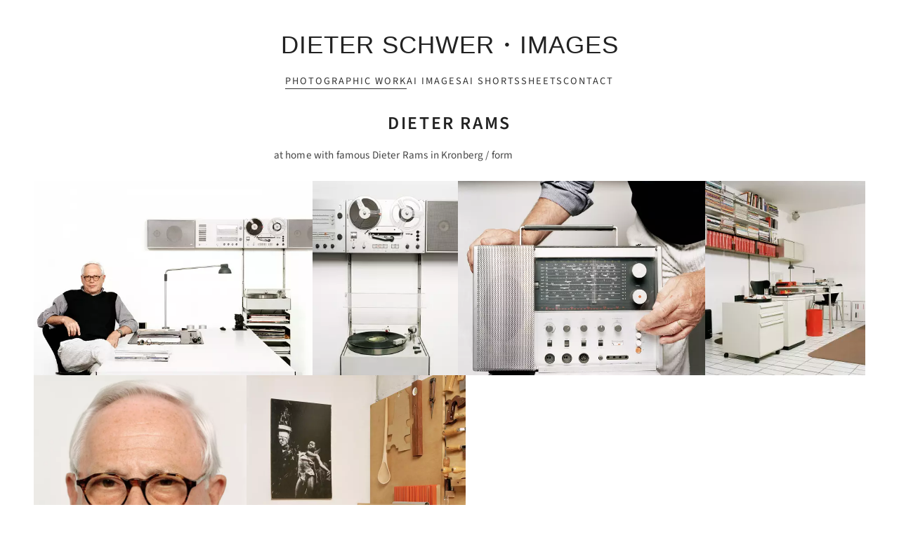

--- FILE ---
content_type: text/html; charset=utf-8
request_url: http://dieterschwer.com/set-work/dieter-rams-form-1
body_size: 4316
content:
<!-- Header -->
<!DOCTYPE html>
<html lang="en">

<head>
	<!-- CMS and Theme by IO200 (https://www.io200.com) -->
	<!-- Meta -->
	<meta http-equiv="Content-Type" content="text/html; charset=utf-8">
	<meta name="viewport" content="width=device-width, initial-scale=1, viewport-fit=cover">
	<meta name="mobile-web-app-capable" content="yes">
	<!-- Meta (SEO) -->
	<title>Dieter Rams  - photographic work  | dieter schwer・images</title><meta name="description" content="at home with famous Dieter Rams in Kronberg / form ">	<meta name="robots" content="all">
	<!-- CSS -->
	<link rel="preload" href="/res/style/_base.css?v=2.22b" as="style"><link rel="stylesheet" href="/res/style/_base.css?v=2.22b" type="text/css" media="screen"><link rel="preload" href="/res/style/layout-centered.css?v=2.22b" as="style"><link rel="stylesheet" href="/res/style/layout-centered.css?v=2.22b" type="text/css" media="screen"><link rel="stylesheet" href="/res/style/font-sourcesansbold.css?v=2.22b" type="text/css" media="screen"><link rel="stylesheet" href="/res/style/_flavors.css?v=2.22b" type="text/css" media="screen">	<style>
                    ul.gallery.gallery-album{--gallery-spacingfactor: 1.25;}                    
                    @media (max-width:999px){ul.gallery.gallery-album{width:calc(100% + 2rem - 2rem * min(1, var(--gallery-spacingfactor)));margin-left:calc(-1rem + 1rem * min(1, var(--gallery-spacingfactor)));}}
                    ul.gallery.gallery-set{--gallery-spacingfactor: 1.25;}
                    @media (max-width:999px){ul.gallery.gallery-set{width:calc(100% + 2rem - 2rem * min(1, var(--gallery-spacingfactor)));margin-left:calc(-1rem + 1rem * min(1, var(--gallery-spacingfactor)));}}
                </style>		<style>header span.website-title a{font-family:'Open Sans', sans-serif;font-weight:400;font-size:1em;letter-spacing:1px;} 

</style>		<!-- JS -->
	<script src="/res/script/MyApp.js?v=2.22b"></script>
                <script src="/res/lib/glightbox/glightbox.min.js?v=2.22b" defer></script>
                <link href="/res/lib/glightbox/glightbox.min.css?v=2.22b" type="text/css" rel="stylesheet">	 <meta property="og:title" content="Dieter Rams " /> <meta property="og:url" content="https://www.dieterschwer.com/set-work/dieter-rams-form-1" /> <meta property="og:type" content="website" /> <meta property="og:image" content="https://www.dieterschwer.com/storage/cache/3f/e0/a5/dieter-schwer-rams55-03.jpg" />	<!-- Further -->
	<meta name="cms" data-link="42" data-album="68">	<link rel="shortcut icon" href="/storage/custom/favicon.ico" type="image/x-icon">
            <meta property="og:logo" content="/storage/custom/favicon.ico" />	<link rel="sitemap" href="/sitemap.xml" type="application/xml">	<!-- Code Injection -->
	</head>

<body class="language- template-set templatelayout-standard layout-centered mode-light font-sourcesansbold flavors-slideeffect">

	<a href="#top" class="skip-link">Skip to content</a>

	<div id="container">
			<!-- Header -->
			<header>
				<div class="title-container">
					<span class="website-title"><a href="https://www.dieterschwer.com" title="dieter schwer・images" class="website-title-link">dieter schwer・images</a></span>
									</div>
				<nav>
										<ul class="primary level-0"><li class="active linktemplate-set"><a href="/set-work" class="nav-item-title" title="photographic work ">photographic work </a><ul class="primary level-1"><li class="linktemplate-"><a href="/set-work/portraits-2" class="nav-item-title" title="portraits">portraits</a></li><li class="linktemplate-"><a href="/set-work/birdstrike" class="nav-item-title" title="bird strike">bird strike</a></li><li class="linktemplate-"><a href="/set-work/gruen" class="nav-item-title" title="green">green</a></li><li class="linktemplate-"><a href="/set-work/the-cams-i-pass" class="nav-item-title" title="the cams I pass">the cams I pass</a></li><li class="linktemplate-"><a href="/set-work/clematis-vitalba" class="nav-item-title" title="clematis vitalba">clematis vitalba</a></li><li class="linktemplate-"><a href="/set-work/km-35" class="nav-item-title" title="Km 34">Km 34</a></li><li class="linktemplate-"><a href="/set-work/pacolino-1" class="nav-item-title" title="Pacolino">Pacolino</a></li><li class="linktemplate-"><a href="/set-work/europa-park-rust" class="nav-item-title" title="Europa-Park Rust">Europa-Park Rust</a></li><li class="linktemplate-"><a href="/set-work/tatra-faurecia-intersection-magazine" class="nav-item-title" title="Tatra Faurecia ">Tatra Faurecia </a></li><li class="active linktemplate-"><a href="/set-work/dieter-rams-form-1" class="nav-item-title" title="Dieter Rams ">Dieter Rams </a></li><li class="linktemplate-"><a href="/set-work/gruen-gewinnt-haeuser" class="nav-item-title" title="green wins">green wins</a></li><li class="linktemplate-"><a href="/set-work/dr-wolf" class="nav-item-title" title="Dr. Kurt Wolf">Dr. Kurt Wolf</a></li><li class="linktemplate-"><a href="/set-work/villa-huegel-1" class="nav-item-title" title="Villa Hügel">Villa Hügel</a></li><li class="linktemplate-"><a href="/set-work/braun-form-1" class="nav-item-title" title="Braun ">Braun </a></li><li class="linktemplate-"><a href="/set-work/crytek-brandeins" class="nav-item-title" title="Crytek ">Crytek </a></li><li class="linktemplate-"><a href="/set-work/ksb-brandeins-1" class="nav-item-title" title="KSB">KSB</a></li><li class="linktemplate-"><a href="/set-work/libertine-lindenberg" class="nav-item-title" title="Libertine Lindenberg">Libertine Lindenberg</a></li><li class="linktemplate-"><a href="/set-work/konstantin-grcic-chair_one" class="nav-item-title" title="Grcic">Grcic</a></li><li class="linktemplate-"><a href="/set-work/linde" class="nav-item-title" title="Linde MH">Linde MH</a></li><li class="linktemplate-"><a href="/set-work/zeiss-brandeins-1" class="nav-item-title" title="Zeiss Sport Optics">Zeiss Sport Optics</a></li><li class="linktemplate-"><a href="/set-work/science-city-frm-magazine" class="nav-item-title" title="Science city">Science city</a></li><li class="linktemplate-"><a href="/set-work/mkl" class="nav-item-title" title="Mrkl">Mrkl</a></li><li class="linktemplate-"><a href="/set-work/punktlandung-haeuser" class="nav-item-title" title="Punktlandung">Punktlandung</a></li><li class="linktemplate-"><a href="/set-work/private-banking-1" class="nav-item-title" title="Berenberg">Berenberg</a></li><li class="linktemplate-"><a href="/set-work/ciments" class="nav-item-title" title="Holcim">Holcim</a></li><li class="linktemplate-"><a href="/set-work/tuk-1" class="nav-item-title" title="Tuk">Tuk</a></li><li class="linktemplate-"><a href="/set-work/the-rock-1" class="nav-item-title" title="the rock">the rock</a></li><li class="linktemplate-"><a href="/set-work/andalucia-2" class="nav-item-title" title="Andalucia">Andalucia</a></li><li class="linktemplate-"><a href="/set-work/saloon" class="nav-item-title" title="Fort Bravo">Fort Bravo</a></li><li class="linktemplate-"><a href="/set-work/la-palma" class="nav-item-title" title="La Palma">La Palma</a></li><li class="linktemplate-"><a href="/set-work/edo-1" class="nav-item-title" title="Edo">Edo</a></li><li class="linktemplate-"><a href="/set-work/angkor" class="nav-item-title" title="Angkor">Angkor</a></li></ul></li><li class="linktemplate-set"><a href="/ai-images" class="nav-item-title" title="ai images">ai images</a><ul class="primary level-1"><li class="linktemplate-"><a href="/ai-images/twistet-thoughts" class="nav-item-title" title="twistet thoughts">twistet thoughts</a></li><li class="linktemplate-"><a href="/ai-images/carry-on" class="nav-item-title" title="carry-on">carry-on</a></li><li class="linktemplate-"><a href="/ai-images/holes" class="nav-item-title" title="holes">holes</a></li><li class="linktemplate-"><a href="/ai-images/float" class="nav-item-title" title="float">float</a></li><li class="linktemplate-"><a href="/ai-images/sunset-down" class="nav-item-title" title="sunset down">sunset down</a></li><li class="linktemplate-"><a href="/ai-images/missiles" class="nav-item-title" title="common missiles">common missiles</a></li><li class="linktemplate-"><a href="/ai-images/elevate" class="nav-item-title" title="elevate">elevate</a></li><li class="linktemplate-"><a href="/ai-images/tangled-bodies-in-suits" class="nav-item-title" title="tangled bodies">tangled bodies</a></li><li class="linktemplate-"><a href="/ai-images/struggle" class="nav-item-title" title="struggle">struggle</a></li><li class="linktemplate-"><a href="/ai-images/overgrown" class="nav-item-title" title="overgrown">overgrown</a></li><li class="linktemplate-"><a href="/ai-images/bubbles-part-ii" class="nav-item-title" title="bubbles part two">bubbles part two</a></li><li class="linktemplate-"><a href="/ai-images/bubble" class="nav-item-title" title="bubbles part one">bubbles part one</a></li></ul></li><li class="linktemplate-album"><a href="/album-ai-movies" class="nav-item-title" title="ai shorts">ai shorts</a></li><li class="linktemplate-album"><a href="/album-publications" class="nav-item-title" title="sheets">sheets</a></li><li class="linktemplate-contact"><a href="/contact" class="nav-item-title" title="contact">contact</a></li></ul>				</nav>
			</header>

			<!-- Content -->
			<main id="top" class="template-set">


<div class="backlink"><a href="/set-work" class="sitelink" title="photographic work "><svg class="symbol symbol-arrowback" xmlns="http://www.w3.org/2000/svg" height="24" viewBox="0 -960 1280 960" width="32"><path d="M400-240 160-480l240-240 56 58-142 142h806v80H314l142 142-56 58Z"></path></svg> photographic work </a></div>
<h1 id="start" class="desktop"><span class="pretitle">photographic work  </span>Dieter Rams </h1>

    <p class="collection-description">at home with famous Dieter Rams in Kronberg / form </p>

    
        <ul class="gallery gallery-album layout-wall cols-3 cols-mobile-2 hover- gallery-unmounted"><li><a href="/storage/cache/1e/83/58/schwer-dieter-rams57-08.jpg?t=36ae33" data-photolink="/set-work/dieter-rams-form-1/schwer-dieter-rams57-08" data-gallery="1" class="sitelink js-lightbox" title=""><div class="photo-wrapper photo-landscape" style="--aspectratio:1.435;" data-photoid="12574" data-photosecret="6e20690f"><img style="visibility:hidden;" data-src="/storage/cache/1e/83/58/schwer-dieter-rams57-08.jpg?t=36ae33" data-srcset="/storage/cache/1e/83/58/schwer-dieter-rams57-08.thumb48.webp?t=36ae33 48w,/storage/cache/1e/83/58/schwer-dieter-rams57-08.thumb192.webp?t=36ae33 192w,/storage/cache/1e/83/58/schwer-dieter-rams57-08.thumb288.webp?t=36ae33 288w,/storage/cache/1e/83/58/schwer-dieter-rams57-08.thumb624.webp?t=36ae33 624w,/storage/cache/1e/83/58/schwer-dieter-rams57-08.thumb912.webp?t=36ae33 912w,/storage/cache/1e/83/58/schwer-dieter-rams57-08.thumb1296.webp?t=36ae33 1296w,/storage/cache/1e/83/58/schwer-dieter-rams57-08.thumb2016.webp?t=36ae33 2016w,/storage/cache/1e/83/58/schwer-dieter-rams57-08.jpg?t=36ae33 2400w" sizes="(max-width: 999px) 67vw, 33vw" alt="" class="js-effect-fadein photo photo-landscape" width="2400" height="1673" data-aspectratio="1.435" loading="lazy"></div></a></li><li><a href="/storage/cache/3f/e0/a5/dieter-schwer-rams55-03.jpg?t=40f27f" data-photolink="/set-work/dieter-rams-form-1/dieter-schwer-rams55-03" data-gallery="1" class="sitelink js-lightbox" title=""><div class="photo-wrapper photo-portrait" style="--aspectratio:0.749;" data-photoid="452" data-photosecret="b4b7c055"><img style="visibility:hidden;" data-src="/storage/cache/3f/e0/a5/dieter-schwer-rams55-03.jpg?t=40f27f" data-srcset="/storage/cache/3f/e0/a5/dieter-schwer-rams55-03.thumb48.webp?t=40f27f 48w,/storage/cache/3f/e0/a5/dieter-schwer-rams55-03.thumb192.webp?t=40f27f 192w,/storage/cache/3f/e0/a5/dieter-schwer-rams55-03.thumb288.webp?t=40f27f 288w,/storage/cache/3f/e0/a5/dieter-schwer-rams55-03.thumb624.webp?t=40f27f 624w,/storage/cache/3f/e0/a5/dieter-schwer-rams55-03.thumb912.webp?t=40f27f 912w,/storage/cache/3f/e0/a5/dieter-schwer-rams55-03.jpg?t=40f27f 1048w" sizes="(max-width: 999px) 67vw, 33vw" alt="" class="js-effect-fadein photo photo-portrait" width="1048" height="1400" data-aspectratio="0.749" loading="lazy"></div></a></li><li><a href="/storage/cache/61/b5/db/dieter-schwer-rams53-08.jpg?t=40f27f" data-photolink="/set-work/dieter-rams-form-1/dieter-schwer-rams53-08" data-gallery="1" class="sitelink js-lightbox" title=""><div class="photo-wrapper photo-landscape" style="--aspectratio:1.27;" data-photoid="451" data-photosecret="03274bf4"><img style="visibility:hidden;" data-src="/storage/cache/61/b5/db/dieter-schwer-rams53-08.jpg?t=40f27f" data-srcset="/storage/cache/61/b5/db/dieter-schwer-rams53-08.thumb48.webp?t=40f27f 48w,/storage/cache/61/b5/db/dieter-schwer-rams53-08.thumb192.webp?t=40f27f 192w,/storage/cache/61/b5/db/dieter-schwer-rams53-08.thumb288.webp?t=40f27f 288w,/storage/cache/61/b5/db/dieter-schwer-rams53-08.thumb624.webp?t=40f27f 624w,/storage/cache/61/b5/db/dieter-schwer-rams53-08.thumb912.webp?t=40f27f 912w,/storage/cache/61/b5/db/dieter-schwer-rams53-08.thumb1296.webp?t=40f27f 1296w,/storage/cache/61/b5/db/dieter-schwer-rams53-08.jpg?t=40f27f 1600w" sizes="(max-width: 999px) 67vw, 33vw" alt="" class="js-effect-fadein photo photo-landscape" width="1600" height="1260" data-aspectratio="1.27" loading="lazy"></div></a></li><li><a href="/storage/cache/b8/35/b0/dieter-schwer-rams55-05.jpg?t=40f27f" data-photolink="/set-work/dieter-rams-form-1/dieter-schwer-rams55-05" data-gallery="1" class="sitelink js-lightbox" title=""><div class="photo-wrapper photo-portrait" style="--aspectratio:0.824;" data-photoid="454" data-photosecret="162a592e"><img style="visibility:hidden;" data-src="/storage/cache/b8/35/b0/dieter-schwer-rams55-05.jpg?t=40f27f" data-srcset="/storage/cache/b8/35/b0/dieter-schwer-rams55-05.thumb48.webp?t=40f27f 48w,/storage/cache/b8/35/b0/dieter-schwer-rams55-05.thumb192.webp?t=40f27f 192w,/storage/cache/b8/35/b0/dieter-schwer-rams55-05.thumb288.webp?t=40f27f 288w,/storage/cache/b8/35/b0/dieter-schwer-rams55-05.thumb624.webp?t=40f27f 624w,/storage/cache/b8/35/b0/dieter-schwer-rams55-05.thumb912.webp?t=40f27f 912w,/storage/cache/b8/35/b0/dieter-schwer-rams55-05.jpg?t=40f27f 1153w" sizes="(max-width: 999px) 67vw, 33vw" alt="" class="js-effect-fadein photo photo-portrait" width="1153" height="1400" data-aspectratio="0.824" loading="lazy"></div></a></li><li><a href="/storage/cache/ad/04/54/schwer_dieter_rams52_02.jpg?t=7e55ba" data-photolink="/set-work/dieter-rams-form-1/dieter-rams-3" data-gallery="1" class="sitelink js-lightbox" title=""><div class="photo-wrapper photo-portrait" style="--aspectratio:0.8;" data-photoid="2077" data-photosecret="29c37032"><img style="visibility:hidden;" data-src="/storage/cache/ad/04/54/schwer_dieter_rams52_02.jpg?t=7e55ba" data-srcset="/storage/cache/ad/04/54/schwer_dieter_rams52_02.thumb48.webp?t=7e55ba 48w,/storage/cache/ad/04/54/schwer_dieter_rams52_02.thumb192.webp?t=7e55ba 192w,/storage/cache/ad/04/54/schwer_dieter_rams52_02.thumb288.webp?t=7e55ba 288w,/storage/cache/ad/04/54/schwer_dieter_rams52_02.thumb624.webp?t=7e55ba 624w,/storage/cache/ad/04/54/schwer_dieter_rams52_02.thumb912.webp?t=7e55ba 912w,/storage/cache/ad/04/54/schwer_dieter_rams52_02.thumb1296.webp?t=7e55ba 1296w,/storage/cache/ad/04/54/schwer_dieter_rams52_02.thumb2016.webp?t=7e55ba 2016w,/storage/cache/ad/04/54/schwer_dieter_rams52_02.thumb2832.webp?t=7e55ba 2832w,/storage/cache/ad/04/54/schwer_dieter_rams52_02.jpg?t=7e55ba 2880w" sizes="(max-width: 999px) 67vw, 33vw" alt="" class="js-effect-fadein photo photo-portrait" width="2880" height="3600" data-aspectratio="0.8" loading="lazy"></div></a></li><li><a href="/storage/cache/cf/59/3f/dieter-schwer-ams56-10.jpg?t=40f27f" data-photolink="/set-work/dieter-rams-form-1/dieter-schwer-ams56-10" data-gallery="1" class="sitelink js-lightbox" title=""><div class="photo-wrapper photo-portrait" style="--aspectratio:0.824;" data-photoid="448" data-photosecret="ad57ad17"><img style="visibility:hidden;" data-src="/storage/cache/cf/59/3f/dieter-schwer-ams56-10.jpg?t=40f27f" data-srcset="/storage/cache/cf/59/3f/dieter-schwer-ams56-10.thumb48.webp?t=40f27f 48w,/storage/cache/cf/59/3f/dieter-schwer-ams56-10.thumb192.webp?t=40f27f 192w,/storage/cache/cf/59/3f/dieter-schwer-ams56-10.thumb288.webp?t=40f27f 288w,/storage/cache/cf/59/3f/dieter-schwer-ams56-10.thumb624.webp?t=40f27f 624w,/storage/cache/cf/59/3f/dieter-schwer-ams56-10.thumb912.webp?t=40f27f 912w,/storage/cache/cf/59/3f/dieter-schwer-ams56-10.jpg?t=40f27f 1153w" sizes="(max-width: 999px) 67vw, 33vw" alt="" class="js-effect-fadein photo photo-portrait" width="1153" height="1400" data-aspectratio="0.824" loading="lazy"></div></a></li></ul>                
    

<p class="links-prevnext "><a href="/set-work/tatra-faurecia-intersection-magazine" class="sitelink link-prev js-sitelink-prev" title="Tatra Faurecia "><svg class="symbol symbol-arrowback" xmlns="http://www.w3.org/2000/svg" height="24" viewBox="0 -960 1280 960" width="32"><path d="M400-240 160-480l240-240 56 58-142 142h806v80H314l142 142-56 58Z"></path></svg>Tatra Faurecia </a><a href="/set-work/gruen-gewinnt-haeuser" class="sitelink link-next js-sitelink-next" title="green wins">green wins<svg class="symbol symbol-arrowforward" xmlns="http://www.w3.org/2000/svg" height="24" viewBox="0 -960 1280 960" width="32"><path d="m880-240-56-58 142-142H160v-80h806L824-662l56-58 240 240-240 240Z"></path></svg></a></p>

<!-- Footer -->
</main>

<!-- Footer -->
<footer>
							<nav>
				<ul class="secondary level-0"><li class="linktemplate-set"><a href="/set-work-1" class="nav-item-title" title="photographic work">photographic work</a></li><li class="linktemplate-set"><a href="/ai-images-1" class="nav-item-title" title="ai images">ai images</a></li><li class="linktemplate-album"><a href="/ai-movies" class="nav-item-title" title="ai shorts">ai shorts</a></li><li class="linktemplate-album"><a href="/publications" class="nav-item-title" title="sheets">sheets</a></li><li class="linktemplate-contact"><a href="/contact-1" class="nav-item-title" title="contact">contact</a></li><li class="linktemplate-page"><a href="/imprint" class="nav-item-title" title="imprint">imprint</a></li></ul>			</nav>
				<nav><ul class="socialmedia"><li><a href="mailto:mail@dieterschwer.com" title="Email" target="_blank"><img src="/res/img/sm_email.png" alt="email" class="" width="128" height="128"></a></li><li><a href="https://www.instagram.com/dieschwer/" title="Instagram" target="_blank"><img src="/res/img/sm_instagram.png" alt="instagram" class="" width="128" height="128"></a></li></ul></nav>		</footer>

</div>

<!-- CMS and Theme by IO200 (https://www.io200.com) -->
<script>
                    window.MyApp.settings.lightboxZoomable = false
                    window.MyApp.lang.general = { textClose: `Close` }
                    window.MyApp.lang.pathaccess = { textLogout: `Logout` }
                    window.MyApp.settings.mounts.push('downloadProtection')
                    document.addEventListener('DOMContentLoaded', () => { window.MyApp.init() })
        	    </script>
</body>

</html>

--- FILE ---
content_type: text/css
request_url: http://dieterschwer.com/res/style/_base.css?v=2.22b
body_size: 87809
content:
/* CMS and Theme by IO200 CMS (https://www.IO200.com) */

/*----------RESET-------------------------------------------------------------------------*/
html,body,div,span,applet,object,iframe,h1,h2,h3,h4,h5,h6,p,blockquote,pre,a,abbr,acronym,address,big,cite,code,del,dfn,em,img,ins,kbd,q,s,samp,small,strike,strong,sub,sup,tt,var,b,u,i,center,dl,dt,dd,ol,ul,li,fieldset,form,label,legend,table,caption,tbody,tfoot,thead,tr,th,td,article,aside,canvas,details,embed,figure,figcaption,footer,header,hgroup,menu,nav,output,ruby,section,summary,time,mark,audio,video {margin:0;padding:0;border:0;font-size:100%;font:inherit;vertical-align:baseline;-webkit-tap-highlight-color:transparent;}
body{line-height:normal;} ol,ul {list-style:none;} table {border-collapse:collapse;border-spacing:0;} a{text-decoration:none;color:inherit;} img{display:block;} input,button,textarea,select{font:inherit;border-radius:0;} :focus{outline:0;}
/*----------BASE--------------------------------------------------------------------------*/
/*elements:h1,h2,h3,h4,h5,h6*/
h1{font-size:1.6em;font-weight:600;}
h2{font-size:1.4em;font-weight:600;}
h3{font-size:1.2em;font-weight:600;}
h4{font-size:1.1em;font-weight:600;}
h5{font-size:1em;font-weight:600;}
h6{font-size:0.9em;font-weight:600;}
/*elements:i,em,b,strong,strike*/
i,em{font-style:italic;}
b,strong{font-weight:600;}
strike{text-decoration:line-through;}
/*elements:p,blockquote*/
p,blockquote{text-align:left;}
blockquote{font-style:italic;}
/*elements:ul,ol*/
ul{list-style:square outside;}
ol{list-style:decimal outside;}
/*elements:hr*/
hr{width:80%;border:0;border-top:1px solid #f4f4f4;}
/*elements:table*/
table caption{padding:0 1em;margin-bottom:0.2em;font-weight:600;white-space:nowrap;}
table thead th{padding:0.6em;font-weight:600;}
table tbody td{padding:0.6em;font-size:0.95em;vertical-align:middle;}
table tfoot td{padding:0.6em;font-size:0.9em;}
div.tablewrapper{overflow-x:auto}
/*elements:form*/
form input,form select,form textarea{box-sizing:border-box;font-family:inherit;}


/*----------MAIN--------------------------------------------------------------------------*/
/*margins*/
main > *, main section > *, main div.content > *  {margin-bottom:calc(1.8 * 0.5rem);} /*multiples of line height*/
main h2, main h3, main h4, main h5, main h6{margin-top:calc(1.8 * 1em);}
main h1 + h2, main h2 + h3, main h3 + h4, main h4 + h5{margin-top:0;}
main h2:has(+ul), main h3:has(+ul), main h4:has(+ ul), main h5:has(+ ul), main h6:has(+ ul),
main h2:has(+ol), main h3:has(+ol), main h4:has(+ ol), main h5:has(+ ol), main h6:has(+ ol){margin-bottom:calc(1.8 * 0.25rem);}
main ul > ul, main ul > ol, main ol > ul, main ol > ol{margin-bottom:0;}
main hr, main hr + *{margin-top:calc(2.4 * 1rem);}
@media (max-width:999px){
  main h1{margin-block:1.2rem;}
}
/*elements:h1,h2,h3,h4,h5,h6*/
main h1{font-size:1.6em;font-weight:400;clear:both;}
main h2{font-size:1.4em;font-weight:600;clear:both;}
main h3{font-size:1.2em;font-weight:600;clear:both;}
main h4{font-size:1.1em;font-weight:600;clear:both;}
main h5{font-size:1.0em;font-weight:600;clear:both;}
main h6{font-size:0.9em;font-weight:600;clear:both;}
@media (max-width:999px){
  main h1{font-size:1.5em;text-align:center;}
  main h2{font-size:1.3em;}
  main h3{font-size:1.1em;}
  main h4{font-size:1.0em;}
}
/*elements:hr,br*/
main br {clear:both;}
main hr{border:0;border-top:1px solid #f2f2f2;}
/*elements:p,blockquote*/
main p, main blockquote {line-height:1.8;}
main blockquote{padding-block:0.5em;font-size:2em;font-weight:200;line-height:1.2;}
main blockquote span.cite{display:block;opacity:0.6;font-size:calc(1em/2);}
main blockquote span.cite::before{content:"\2014 "" ";}
@media (min-width:1000px){main blockquote{padding-inline:1.2rem;}}
@media (max-width:999px){main blockquote{text-align:center;}}
/*elements:ul,ol*/
main ul,main ol{line-height:2;margin-left:1.5em;}
main ul{list-style:square outside;}
main ol{list-style:decimal outside;}
main ol li::marker{font-weight:600;}
/*elements:figure*/
main figure{text-align:center;}
main figure figcaption{font-size:0.95em;margin-top:0.25em;}
/*elements:a*/
@media(hover:hover) and (pointer:fine){main a:hover{color:#000;}}
/*elements:table*/
main table, main table th, main table td {font-size:0.95em;border:1px solid #f2f2f2;}
main table tr th {padding:0.75em 0.75em;font-weight:600;background:rgba(25,25,25,0.028);}
main table tr td {padding:0.5em 0.75em;}
/*elements:form*/
main form{padding:1.2em;line-height:1.25;}
main form.form-background{background:rgba(25,25,25,0.028);}
main form h2:first-of-type, main form h3:first-of-type, main form h4:first-of-type, main form h5:first-of-type{margin-top:0;display:block;}
main form h2, main form h3, main form h4{margin-bottom:1em;}
main form p {text-align:left;display:block;margin-bottom:1em;}
main form p:last-child {margin-bottom:0;}
main form p:has(label.optionlabel){text-align:left;}
main form p:has(label.optionlabel) input[type="checkbox"] {vertical-align:middle;margin:0;margin-right:0.1em;position:relative;top:0;}
main form p:has(label.optionlabel) label.optionlabel{vertical-align:middle;line-height:1;}
main form label i, main form label span{font-weight:300;}
main form label:not(.optionlabel){display:block;font-weight:600;}
main form input[type="text"], main form input[type="url"], main form input[type="email"]{width:20em;}
@media (max-width:999px){
  main form input[type="text"], main form input[type="url"], main form input[type="email"]{width:100%;}
}
main form input, main form select, main form textarea{font-size:0.92em;padding:0.4em 0.6em;border:1px solid #eeeeee;}
main form select:hover{cursor:pointer;}
main form textarea{width:100%;height:12em;}
main form button[type="reset"].reset-x{background:#222222;color:#fff;border:0;opacity:0.12;margin-top:-2.5em;padding:0.2em 0.3em;float:right;}
main form button[type="reset"].reset-x:hover{opacity:1;cursor:pointer;}
main form div.error-message {color:#cb0000;font-size:0.9em;}
main form:not(.form-inline) > p:not(:first-child):last-child{margin-top:0.5em;}
/*elements:form.form-inline*/
main form.form-inline{padding:0;margin-bottom:1.5em;display:flex;gap:0.5em;flex-flow:row wrap;}
main form.form-inline input[type="text"]{padding:0.5em;font-size:1em;width:16em;border:1px solid #f4f4f4;}
main form.form-inline input.button{padding:0.42em 0.6em;}
main form.form-inline p{width:100%;}
@media (max-width:900px){
  main form.form-inline{justify-content:center;}
  main form.form-inline input[type="text"]{flex:1;width:100%;}
  main form.form-inline button{white-space:nowrap;}
  main form.form-inline p{text-align:center;}
}
/*elements:iframe*/
main iframe{display:block;}
@media (max-width:999px){
  main iframe{width:100%;}
}
/*elements:links*/
main a:not(.button):not(.sitelink){text-decoration:underline;text-underline-offset:0.2em;text-decoration-thickness:1px;}
main a:not(.button):not(.sitelink):hover{text-decoration-thickness:1.25px;}

/*----------FOOTER--------------------------------------------------------------------------*/
footer{display:flex;gap:1.2em;flex-wrap:wrap;flex-basis:100%;align-items:center;justify-content:space-between;}
footer:not(:has(.socialmedia)){gap:0.5em;}
footer > *{flex-basis:100%;}
footer nav ul {list-style:none;}
footer ul.secondary li {line-height:1.5;}
footer ul.secondary li a, footer ul.secondary li span{color:#383838;text-decoration:none;}
footer ul.secondary li a:hover{color:#000;}
footer ul.secondary li, footer nav ul.secondary ul{display:inline-block;}
footer ul.secondary li:after, footer nav ul.secondary ul:before{content:"";display:inline-block;margin-inline:0.8em;}
footer ul.secondary li:last-child:after{border:0;margin:0;}
footer ul.secondary ul ul {display:none;}
footer ul.socialmedia{display:flex;flex-direction:row;flex-wrap:wrap;gap:1em 1.2em;}
footer ul.socialmedia img{font-size:16px;width:1em;height:auto;}
footer ul.socialmedia img:not(.colored){opacity:0.8;}
footer ul.socialmedia img:not(.colored):hover{opacity:1;}
footer ul.socialmedia img.colored:hover{opacity:0.8;}
footer p.footer-info{font-size:0.8em;}
footer p.footer-info a:hover{color:#000;}
footer p.footer-info a.footer-link{font-size:10.5px;text-transform:uppercase;}
footer p.footer-info a.footer-link.has-successor:before{content:"";display:block;margin-top:0.75em;}


/*#########################################################*/
/*##########CLASSES########################################*/
/*#########################################################*/
/*----------GENERAL----------------------------------------*/
/*classes*/
.textleft{text-align:left!important;text-align-last:left!important;}
.textcenter{text-align:center!important;text-align-last:center!important;}
.textright{text-align:right!important;text-align-last:right!important;}
.textjustify{text-align:justify!important;text-align-last:left!important;}
.textindent{margin-left:1em;}
.hover-pointer:hover{cursor:pointer;}
.hover-underline:hover{text-decoration:underline;}

/*svg.symbol*/
svg.symbol{fill:currentColor;width:1em;height:auto;vertical-align:middle;}
svg.symbol.symbol-arrowback{margin-right:0.1em;font-size:1.2em;}
svg.symbol.symbol-arrowforward{margin-left:0.1em;font-size:1.2em;}
a > svg.symbol, button > svg.symbol{transform:translateY(-0.05em);}
.button svg.symbol{margin-right:0.2em;}

/*error/success*/
span.error{color:#cb0000;}
span.success{color:#009920;}

/*button*/
.button{font-size:0.86rem;padding:0.6em 0.8em;line-height:normal;}
form:not(.form-inline) button.button{font-weight:600;text-transform:uppercase;letter-spacing:0.025em;padding-left:1em;padding-right:1em;}
.button:hover:not(:disabled){cursor:pointer;}
.button:disabled{opacity:0.25;}
.button-primary{color:#fff;background:#222222;border:2px solid #222222;font-weight:500;}
.button-secondary{color:#222222;background:#fff;border:2px solid #222222;font-weight:500;}
@media(hover:hover) and (pointer:fine){
  .button-primary:hover:not(:disabled){color:#fff;background:#000;border-color:#000;}
  .button-secondary:hover:not(:disabled){color:#fff;background:#000;}
}

/*button-container*/
div.button-container{margin-top:0.2em;margin-bottom:1em;display:flex;gap:0.5em;flex-wrap:wrap;align-items:baseline;}
div.button-container > br{width:100%;content:'';}


/*----------PAGETOP----------------------------------------*/
/*div.breadcrumb*/
div.breadcrumb {margin-bottom:1rem;white-space:nowrap;overflow:auto hidden;scrollbar-width:none;-webkit-overflow-scrolling:touch;}
div.breadcrumb ul{list-style:none;margin:0;display:flex;line-height:1.2;}
div.breadcrumb li {display:flex;align-items:center;}
div.breadcrumb li + li::before{content: "\203A";opacity:0.7;padding:0 0.2em;margin-block:-0.04em 0.04em;font-size:1.6em;font-weight:100;font-family:-apple-system, "Segoe UI", Roboto, sans-serif;}
div.breadcrumb li a.sitelink{text-decoration:underline;text-underline-offset:0.2em;text-decoration-thickness:1px;}
div.breadcrumb li a.sitelink:hover{text-decoration-thickness:1.25px;}
@media (max-width:999px){
  div.breadcrumb li:first-child {display:none;}
  div.breadcrumb li:first-child + li::before {display:none;}
  /* div.breadcrumb ul:has(> li:nth-child(2):last-child) {display:none;} */ 
  div.breadcrumb ul:has(> li:nth-child(2):last-child) li:first-child {display:flex;}
  div.breadcrumb ul:has(> li:nth-child(2):last-child) li:first-child + li::before {display:inherit;}
}

/*backlink*/ 
div.backlink{text-align:center;font-size:0.95em;font-weight:600;margin-bottom:0.2em;}
div.backlink a{color:#383838;}
div.backlink svg{font-size:1.2em;transform:translate(0.05em, -0.05em);}
@media (min-width:1000px){
  div.backlink a svg{transform:translate(0.05em, -0.05em);transition:all 0.1s linear;}
  div.backlink a:hover svg{transform:translate(-0.1em, -0.05em);transition:all 0.1s linear;}
}
@media (max-width:999px){
	div.backlink svg{margin-right:0!important;}
}

/*page heading span.pretitle*/
span.pretitle::after{content:'\00BB\00a0'}

/*div.pagecover*/
div.pagecover{margin-bottom:1rem;aspect-ratio:2.6/1;width:100%;position:relative;display:block;}
div.pagecover div.cover-image, div.pagecover div.cover-image *{width:100%;height:100%;}
div.pagecover div.cover-image img.photo{width:100%;height:100%;object-fit:cover;}
div.pagecover div.cover-image::after{content: ""; position:absolute;inset:0;background:linear-gradient(to bottom, rgba(0,0,0,0) 60%, rgba(0,0,0,0.6) 100%);pointer-events:none;} /*overlay*/
div.pagecover div.cover-text{padding:1.5em;width:100%;position:absolute;bottom:0;z-index:1;box-sizing:border-box;}
div.pagecover div.cover-text{color:#fff;flex-direction:column;justify-content:flex-end;display:flex;}
div.pagecover div.cover-text span.cover-title,
div.pagecover div.cover-text span.cover-tagline{word-break:break-word;overflow:hidden;text-overflow:ellipsis;display:-webkit-box;-webkit-box-orient:vertical;text-shadow:2px 2px 6px rgba(0,0,0,0.2);}
div.pagecover div.cover-text span.cover-title{font-size:3em;-webkit-line-clamp:4;}
div.pagecover div.cover-text a{color:#fff;text-decoration:none;}
div.pagecover div.cover-text span.cover-tagline{margin-top:0.2em;font-size:1em;-webkit-line-clamp:2;}
div.pagecover div.cover-text span.cover-link{margin-top:calc(10% - 4em - 1em);margin-bottom:-0.6em;}
div.pagecover div.cover-text span.cover-link svg{width:1.5em;height:auto;fill:#fff;filter:drop-shadow(2px 2px 4px rgba(0,0,0,0.4));}
@media (min-width:1000px){
  div.pagecover div.cover-text span.cover-tagline{margin-left:0.2em;}
  div.pagecover div.cover-text span.cover-link a svg{transition:transform 0.3s ease-out;}
	div.pagecover div.cover-text span.cover-link a:hover svg{transform:translateY(0.2em);}
}
@media (max-width:999px){
  div.pagecover{height:calc(var(--viewport-initialheight, 100dvh) - var(--header-height, 100dvh) - 0.2rem - 1rem);}
  body:has(.breadcrumb){div.pagecover{height:calc(var(--viewport-initialheight, 100dvh) - var(--header-height, 100dvh) - 0.2rem - 1rem - 3.5rem);}}	
  div.pagecover div.cover-text{text-align:center;padding:0.5em;}
  div.pagecover div.cover-text span.cover-link{margin-top:calc(15dvh - 3em - 1em);margin-bottom:1em;}
  div.pagecover div.cover-text span.cover-link svg {animation:bounce 1.5s infinite;}
  @keyframes bounce {0%, 100% {transform:translateY(-5px);} 50% {transform:translateY(5px);}}
}
@media (max-width:700px){div.pagecover div.cover-text{font-size:0.9em;}}

/* appearance (div.breadcrumb, div.backlink, div.pagecover, (span .pretitle, h1)) */ 
/* h1 => if not disabled in admin */ 
@media (min-width:1000px){h1:not(.desktop){display:none;}}
@media (max-width:999px){h1:not(.mobile){display:none;}}
/* pretitle => on desktop and non centered layouts */ 
@media (max-width:999px){span.pretitle{display:none;}} /*non centered layouts via layout-centered.css */ 
/* backlink => on mobile if h1 not disabled in admin */ 
div.backlink{display:none;}
@media (max-width:999px){main:has(h1.mobile) div.backlink{display:block;} main:has(h1.mobile) h1{margin-top:0;}}
/* breadcrumb => not within iframe */ 
body.in-iframe div.breadcrumb {display:none;}

/* breadcrumb => hides backlink */
main:has(div.breadcrumb) div.backlink{display:none;}
/* pagecover => hides h1, backlink, and pretitle */
main:has(div.pagecover) h1,
main:has(div.pagecover) div.backlink,
main:has(div.pagecover) span.pretitle{display:none;}
/* article => hides backlink */
main.template-blog:has(article div.header-image.image-available) div.backlink{display:none;}

/*----------BLOCKS/ELEMENTS---------------------------------*/
/*template tags*/
.template-tag[style*="margin:auto"]{margin:0 auto 1em auto!important;}
@media (min-width:601px){
  .template-tag[style*="float:left"]{margin-top:0.5em!important;margin-right:1.5em;margin-bottom:0.5em!important;}
  .template-tag[style*="float:right"]{margin-top:0.5em!important;margin-left:1.5em;margin-bottom:0.5em!important;}
}
@media (max-width:600px){
  .template-tag:not(ul.gallery-album):not(ul.gallery-set):not(.option-fullsize){width:100%!important;float:none!important;margin-bottom:0.5em!important;}
}
.template-tag.largespacing[style*="margin:auto"]{margin:2em auto 2em auto!important;}
@media (min-width:601px){
  .template-tag.largespacing[style*="float:left"]{margin-right:3em;margin-bottom:1em!important;}
  .template-tag.largespacing[style*="float:right"]{margin-left:3em;margin-bottom:1em!important;}
}
.template-tag.figure, iframe.template-tag{margin-bottom:1.5em;}

/*figure*/
div.figure{text-align:center;}
div.figure span.info-title{font-size:0.95em;margin-top:0.25em;display:inline-block;}

/*hero*/
div.hero{width:100%;margin-bottom:1em;display:flex;flex-wrap:wrap;}
div.hero.photo-right{flex-direction:row-reverse;}
div.hero > div.image-wrapper{flex:none;width:33.3%;}
div.hero > div.image-wrapper div.photo-wrapper{width:100%;height:100%;}
div.hero > div.image-wrapper div.photo-wrapper img{width:100%;height:100%;object-fit:cover;}
div.hero > div.text-wrapper{flex:1;padding:2em;display:flex;flex-wrap:wrap;align-items:center;align-content:center;overflow:hidden;}
div.hero > div.text-wrapper h2{width:100%;margin-top:0;margin-bottom:0.5rem;text-align:left;font-size:1.6em;}
div.hero > div.text-wrapper p{width:100%;margin-bottom:0;text-align:left;}
div.hero > div.text-wrapper a.button{display:block;width:max-content;margin-top:1rem;margin-bottom:0;}
div.hero.option-background-light{background:rgba(25,25,25,0.028);}
div.hero.option-background-dark{background:#121212;color:rgb(255 255 255 / 75%);}
div.hero.option-background-dark h2, div.hero.option-background-dark a{color:#fff;}
div.hero.option-background-dark .button-primary{color:#121212;background:#fff;border:2px solid #fff;font-weight:500;}
@media(hover:hover) and (pointer:fine){div.hero.option-background-dark .button-primary:hover:not(:disabled){background:#f0f0f0;border-color:#f0f0f0;}}
@media (min-width:1000px){
  div.hero.option-largespacing > div.text-wrapper{padding:4rem;}
  div.hero.option-largespacing > div.text-wrapper h2{margin-bottom:1.5rem;}
  div.hero.option-largespacing > div.text-wrapper a.button-primary{margin-top:1.5rem;}
}
@media (max-width:999px){
  div.hero.option-fullsize{margin-left:-1rem;width:calc(100% + 2rem)!important;}
  div.hero.option-largespacing > div.text-wrapper h2{margin-bottom:1rem;}
  div.hero.option-largespacing > div.text-wrapper a.button-primary{margin-top:1rem;}
}
@media (max-width:900px){
  div.hero{flex-wrap:wrap;}
  div.hero > div.image-wrapper, div.hero > div.text-wrapper{width:100%!important;}
  div.hero > div.text-wrapper{padding:1.5em;}
}

/*links-prevnext*/
p.links-prevnext{text-wrap:balance;display:flex;column-gap:0.5em;width:100%;justify-content:flex-start;}
p.links-prevnext .link-prev{text-align:left;}
p.links-prevnext .link-next{text-align:right;}

/*infobox*/
div.infobox{display:block;width:fit-content;padding:1em;margin-bottom:1em;background:rgba(25,25,25,0.028);}
div.infobox > *:first-child{margin-top:0;}
div.infobox > *:last-child{margin-bottom:0;}

/*photo-wrapper*/
div.photo-wrapper {width:100%;display:flex;justify-content:center;align-items:center;overflow:hidden;position:relative;box-sizing:border-box;}
div.photo-wrapper img.photo {width:100%;height:auto;max-width:100%;max-height:100%;object-fit:contain;display:block;box-sizing:border-box;}

/*photo-wrapper:background*/
div.figure div.photo-wrapper:has(.img-unloaded){background:rgba(25,25,25,0.028);}
ul.gallery div.photo-wrapper:has(.img-unloaded){background:rgba(25,25,25,0.028);}
ul.gallery div.photo-wrapper:has(.img-unloaded){background:rgba(25,25,25,0.028);background:linear-gradient(110deg, rgb(0 0 0 / 5%) 60%, rgb(0 0 0 / 2%) 70%, rgb(0 0 0 / 5%) 82%);background-size:200% 100%;animation:2s shine linear infinite;animation-delay:2s;}
@keyframes shine {to {background-position-x:-200%;}}
ul.gallery.layout-slideshow div.photo-wrapper:has(.img-unloaded[style*="contain"]){background:none;}

/*gallery*/
:root{--gallery-spacingfactor:1;} 
:root{--gallery-grid-spacing:1rem;} 
:root{--gallery-masonry-spacing:1rem;} 
:root{--gallery-wall-spacing:1rem;} 
:root{--gallery-mosaic-spacing:1rem;} 
:root{--gallery-card-spacing:1rem;}
:root{--gallery-timeline-spacing:1rem;}
@media (min-width:1000px){
  ul.gallery{--gallery-grid-spacing:2rem;--gallery-timeline-spacing:4px;}
  ul.gallery{--gallery-mosaic-spacing:1.5rem;--gallery-masonry-spacing:1.5rem;--gallery-wall-spacing:1.5rem;}
  ul.gallery.gallery-set{--gallery-grid-spacing:3rem;--gallery-masonry-spacing:3rem;}
}
@media (max-width:999px){
  ul.gallery{--gallery-timeline-spacing:3px;}
  ul.gallery.gallery-set{--gallery-grid-spacing:calc(2rem / 1.5);--gallery-masonry-spacing:2rem;}
}
/*gallery*/
ul.gallery{list-style:none;line-height:normal;margin:0;margin-bottom:1em;width:100%;box-sizing:border-box;}
ul.gallery li{box-sizing:border-box;text-align:center;}
/*gallery.layout-grid*/
ul.gallery.layout-grid{display:flex;flex-wrap:wrap;align-items:center;}
ul.gallery.layout-grid{gap:calc(var(--gallery-grid-spacing) * var(--gallery-spacingfactor));}
ul.gallery.layout-grid{row-gap:calc(1.5 * var(--gallery-grid-spacing) * var(--gallery-spacingfactor));}
ul.gallery.layout-grid.cols-1{row-gap:calc(1 * var(--gallery-grid-spacing) * var(--gallery-spacingfactor));}
ul.gallery.layout-grid.has-titles {align-items:flex-start;}
ul.gallery.layout-grid li div.photo-wrapper.photo-portrait{width:66.67%;margin-inline:auto;}
ul.gallery.layout-grid.cols-1 li{width:100%;}
ul.gallery.layout-grid.cols-2 li{width:calc((100% - var(--gallery-grid-spacing) * var(--gallery-spacingfactor) * 1) / 2 - 0.1px);}
ul.gallery.layout-grid.cols-3 li{width:calc((100% - var(--gallery-grid-spacing) * var(--gallery-spacingfactor) * 2) / 3 - 0.1px);}
ul.gallery.layout-grid.cols-4 li{width:calc((100% - var(--gallery-grid-spacing) * var(--gallery-spacingfactor) * 3) / 4 - 0.1px);}
ul.gallery.layout-grid.cols-5 li{width:calc((100% - var(--gallery-grid-spacing) * var(--gallery-spacingfactor) * 4) / 5 - 0.1px);}
ul.gallery.layout-grid.cols-6 li{width:calc((100% - var(--gallery-grid-spacing) * var(--gallery-spacingfactor) * 5) / 6 - 0.1px);}
@media (max-width:999px){
  ul.gallery.layout-grid{row-gap:calc(2 * var(--gallery-grid-spacing));}
  ul.gallery.layout-grid.cols-mobile-1{row-gap:calc(1 * var(--gallery-grid-spacing));}
  ul.gallery.layout-grid.cols-mobile-1 li{width:100%;}
  ul.gallery.layout-grid.cols-mobile-2 li{width:calc((100% - var(--gallery-grid-spacing) * var(--gallery-spacingfactor) * 1) / 2 - 0.1px);}
  ul.gallery.layout-grid.cols-mobile-3 li{width:calc((100% - var(--gallery-grid-spacing) * var(--gallery-spacingfactor) * 2) / 3 - 0.1px);}
  ul.gallery.layout-grid.cols-mobile-4 li{width:calc((100% - var(--gallery-grid-spacing) * var(--gallery-spacingfactor) * 3) / 4 - 0.1px);}
  ul.gallery.layout-grid.cols-mobile-5 li{width:calc((100% - var(--gallery-grid-spacing) * var(--gallery-spacingfactor) * 4) / 5 - 0.1px);}
  ul.gallery.layout-grid.cols-mobile-6 li{width:calc((100% - var(--gallery-grid-spacing) * var(--gallery-spacingfactor) * 5) / 6 - 0.1px);}  
  ul.gallery.layout-grid.cols-mobile-1 li div.photo-wrapper.photo-portrait{width:100%;}
}
/*gallery.layout-mosaic*/
ul.gallery.layout-mosaic{gap:calc(var(--gallery-mosaic-spacing) * var(--gallery-spacingfactor));width:100%;display:flex;flex-wrap:wrap;align-items:center;}
ul.gallery.layout-mosaic li{position:relative;overflow:hidden;}
ul.gallery.layout-mosaic li:not(:has(.photo-wrapper)){aspect-ratio:1;}
ul.gallery.layout-mosaic li div.photo-wrapper img.photo{aspect-ratio:1!important;object-fit:cover;}
ul.gallery.layout-mosaic.cols-1 li{width:calc(100% - var(--gallery-mosaic-spacing) * var(--gallery-spacingfactor) * 0 / 1);}
ul.gallery.layout-mosaic.cols-2 li{width:calc(50% - var(--gallery-mosaic-spacing) * var(--gallery-spacingfactor) * 1 / 2);}
ul.gallery.layout-mosaic.cols-3 li{width:calc(33.33% - var(--gallery-mosaic-spacing) * var(--gallery-spacingfactor) * 2 / 3);}
ul.gallery.layout-mosaic.cols-4 li{width:calc(25% - var(--gallery-mosaic-spacing) * var(--gallery-spacingfactor) * 3 / 4);}
ul.gallery.layout-mosaic.cols-5 li{width:calc(20% - var(--gallery-mosaic-spacing) * var(--gallery-spacingfactor) * 4 / 5);}
ul.gallery.layout-mosaic.cols-6 li{width:calc(16.66% - var(--gallery-mosaic-spacing) * var(--gallery-spacingfactor) * 5 / 6);}
@media (max-width:999px){
  ul.gallery.layout-mosaic.cols-mobile-1 li{width:calc(100% - var(--gallery-mosaic-spacing) * var(--gallery-spacingfactor) * 0 / 1);}
  ul.gallery.layout-mosaic.cols-mobile-2 li{width:calc(50% - var(--gallery-mosaic-spacing) * var(--gallery-spacingfactor) * 1 / 2);}
  ul.gallery.layout-mosaic.cols-mobile-3 li{width:calc(33.33% - var(--gallery-mosaic-spacing) * var(--gallery-spacingfactor) * 2 / 3);}
  ul.gallery.layout-mosaic.cols-mobile-4 li{width:calc(25% - var(--gallery-mosaic-spacing) * var(--gallery-spacingfactor) * 3 / 4);}
  ul.gallery.layout-mosaic.cols-mobile-5 li{width:calc(20% - var(--gallery-mosaic-spacing) * var(--gallery-spacingfactor) * 4 / 5);}
  ul.gallery.layout-mosaic.cols-mobile-6 li{width:calc(16.66% - var(--gallery-mosaic-spacing) * var(--gallery-spacingfactor) * 5 / 6);}
}
/*gallery.layout-masonry*/
@media (min-width:1400px){ul.gallery.gallery-album{--gallery-masonry-spacing:2rem;}}
ul.gallery.layout-masonry.gallery-unmounted{opacity:0;}
ul.gallery.layout-masonry.gallery-mounted{opacity:1;transition:opacity 0.4s linear;}
ul.gallery.layout-masonry{column-gap:calc(var(--gallery-masonry-spacing) * var(--gallery-spacingfactor));display:block;}
ul.gallery.layout-masonry li{margin-bottom:calc(var(--gallery-masonry-spacing) * var(--gallery-spacingfactor));width:100%;break-inside:avoid;page-break-inside:avoid;position:relative;overflow:hidden;}
ul.gallery.layout-masonry.cols-1{columns:1;}
ul.gallery.layout-masonry.cols-2{columns:2;}
ul.gallery.layout-masonry.cols-3{columns:3;}
ul.gallery.layout-masonry.cols-4{columns:4;}
ul.gallery.layout-masonry.cols-5{columns:5;}
ul.gallery.layout-masonry.cols-6{columns:6;}
@media (max-width:999px){
  ul.gallery.layout-masonry.cols-mobile-1{columns:1;}
  ul.gallery.layout-masonry.cols-mobile-2{columns:2;}
  ul.gallery.layout-masonry.cols-mobile-3{columns:3;}
  ul.gallery.layout-masonry.cols-mobile-4{columns:4;}
  ul.gallery.layout-masonry.cols-mobile-5{columns:5;}
  ul.gallery.layout-masonry.cols-mobile-6{columns:6;}
}
/*gallery.layout-wall*/
ul.gallery.layout-wall.gallery-unmounted:not(.dynamic){display:none;}
ul.gallery.layout-wall.gallery-unmounted:not(.dynamic){opacity:0;}
ul.gallery.layout-wall.gallery-mounted:not(.dynamic){opacity:1;transition:opacity 0.4s linear;gap:max(calc(var(--gallery-wall-spacing) * var(--gallery-spacingfactor)), 0.001em);padding:0 max(calc(var(--gallery-wall-spacing) * var(--gallery-spacingfactor) / 2), 0.001em);}
ul.gallery.layout-wall:not(.dynamic){width:calc(100% + var(--gallery-wall-spacing) * var(--gallery-spacingfactor));margin-left:calc(var(--gallery-wall-spacing) * var(--gallery-spacingfactor) / 2 * -1);display:flex;flex-wrap:wrap;}
ul.gallery.layout-wall:not(.dynamic) li{position:relative;overflow:hidden;}
ul.gallery.layout-wall:not(.dynamic) li.break{width:100%;height:0;margin:0!important;}
ul.gallery.layout-wall:not(.dynamic) li.dummy{margin:0!important;} 
ul.gallery.layout-wall:not(.dynamic) li span.fix{display:block;}
ul.gallery.layout-wall:not(.dynamic) li div.photo-wrapper{width:100%;height:100%;position:absolute;top:0;bottom:0;left:0;right:0;}
@media (max-width:999px){ul.gallery.layout-wall:not(.dynamic) li.dummy{display:none;}}
/*gallery.layout-wall.dynamic*/
ul.gallery.layout-wall.dynamic.gallery-unmounted{display:none;}
ul.gallery.layout-wall.dynamic.gallery-unmounted{opacity:0;}
ul.gallery.layout-wall.dynamic.gallery-mounted{opacity:1;transition:opacity 0.4s linear;}
ul.gallery.layout-wall.dynamic{width:calc(100% + var(--gallery-wall-spacing) * var(--gallery-spacingfactor));margin-left:calc(var(--gallery-wall-spacing) * var(--gallery-spacingfactor) / 2 * -1);display:flex;flex-wrap:wrap;}
ul.gallery.layout-wall.dynamic{margin-bottom:calc(var(--gallery-wall-spacing) * var(--gallery-spacingfactor) / 2 * -1 + 1em);}
ul.gallery.layout-wall.dynamic li{margin:max(calc(var(--gallery-wall-spacing) * var(--gallery-spacingfactor) / 2), 0.001em);position:relative;overflow:hidden;}
ul.gallery.layout-wall.dynamic:has(.break) li {margin-top:0;}
ul.gallery.layout-wall.dynamic:has(.break) li.break ~ li {margin-top:max(calc(var(--gallery-wall-spacing) * var(--gallery-spacingfactor) / 2), 0.001em);}
ul.gallery.layout-wall.dynamic li.break{width:100%;height:0;margin:0!important;}
ul.gallery.layout-wall.dynamic li.dummy{margin:0!important;}
ul.gallery.layout-wall.dynamic li span.fix{display:block;}
ul.gallery.layout-wall.dynamic li div.photo-wrapper{width:100%;height:100%;position:absolute;top:0;bottom:0;left:0;right:0;}
@media (max-width:999px){ul.gallery.layout-wall.dynamic li.dummy{display:none;}}
/*gallery.layout-card*/
@media (min-width:1000px){
  ul.gallery.layout-card{display:flex;flex-wrap:wrap;align-items:flex-start;gap:var(--gallery-card-spacing);width:calc(100% + var(--gallery-card-spacing));}
  ul.gallery.layout-card li{position:relative;overflow:hidden;}
  ul.gallery.layout-card li div.photo-wrapper {aspect-ratio:3/2!important;}
  ul.gallery.layout-card li div.photo-wrapper img{width:100%;height:100%;object-fit:cover;}
  ul.gallery.layout-card.cols-1 li{width:calc(100% - var(--gallery-card-spacing));}
  ul.gallery.layout-card.cols-2 li{width:calc(50% - var(--gallery-card-spacing));}
  ul.gallery.layout-card.cols-3 li{width:calc(33.33% - var(--gallery-card-spacing));}
  ul.gallery.layout-card.cols-4 li{width:calc(25% - var(--gallery-card-spacing));}
  ul.gallery.layout-card.cols-5 li{width:calc(20% - var(--gallery-card-spacing));}
  ul.gallery.layout-card.cols-6 li{width:calc(16.66% - var(--gallery-card-spacing));}
  ul.gallery.layout-card.cols-7 li{width:calc(14.28% - var(--gallery-card-spacing));}
  ul.gallery.layout-card.cols-8 li{width:calc(12.5% - var(--gallery-card-spacing));}
}
@media (max-width:999px){
  ul.gallery.layout-card{display:flex;align-items:self-start;flex-wrap:nowrap;overflow-x:auto;scrollbar-width:none;width:100%;gap:2%;}
  ul.gallery.layout-card li {flex-shrink:0;}
  ul.gallery.layout-card li div.photo-wrapper{height:calc((100vw - 2rem) * 0.42 / 3 * 2);}
  ul.gallery.layout-card li div.photo-wrapper img{aspect-ratio:var(--aspectratio);width:auto;height:100%;object-fit:cover;}
  ul.gallery.gallery-set.layout-card{gap:4%;}
  ul.gallery.gallery-set.layout-card li {flex-shrink:unset;flex-grow:1;}
  ul.gallery.gallery-set.layout-card div.photo-wrapper{aspect-ratio:3/2!important;height:calc((100vw - 2rem) * 0.8 / 3 * 2);}
  ul.gallery.gallery-set.layout-card div.photo-wrapper img{width:100%;}
}
/*gallery.layout-slideshow*/ 
ul.gallery.layout-slideshow.gallery-unmounted{opacity:0;}
ul.gallery.layout-slideshow.gallery-mounted{opacity:1;transition:opacity 1.2s linear;}
ul.gallery.layout-slideshow:not(.gallery-mounted){width:100%;aspect-ratio:3/2;position:relative;overflow:hidden;}
ul.gallery.layout-slideshow:not(.gallery-mounted) li{position:absolute;width:100%;height:100%;}
ul.gallery.layout-slideshow:not(.gallery-mounted) li img{width:100%;height:100%;object-fit:contain;}
ul.gallery.layout-slideshow.gallery-mounted ul.slideshow{user-select:none;}
ul.gallery.layout-slideshow.gallery-mounted ul.slideshow{margin:0;list-style:none;width:100%;aspect-ratio:3/2;position:relative;overflow:hidden;}
ul.gallery.layout-slideshow.gallery-mounted ul.slideshow li:not(.button-slide){position:absolute;width:100%;height:100%;}
ul.gallery.layout-slideshow.gallery-mounted ul.slideshow li:not(.button-slide) div.photo-wrapper{width:100%;height:100%;}
ul.gallery.layout-slideshow.gallery-mounted ul.slideshow li:not(.button-slide) img{width:100%;height:100%;object-fit:contain;}
ul.gallery.layout-slideshow.gallery-mounted.photofit-contain ul.slideshow li:not(.button-slide) img{object-position:center!important;}
ul.gallery.layout-slideshow.gallery-mounted ul.slideshow li:not(.button-slide) span{display:none;}
ul.gallery.layout-slideshow.gallery-mounted ul.slideshow li:not(.button-slide) img{background:none} /*reset*/
ul.gallery.layout-slideshow.gallery-mounted ul.slideshow li:not(.button-slide) span.loader{display:block!important;}
ul.gallery.layout-slideshow.gallery-mounted:hover ul.slideshow li:not(.button-slide) a {opacity:1!important;} /*reset*/
ul.gallery.layout-slideshow.gallery-mounted ul.slideshow li:not(.button-slide) {transition:opacity 0.8s linear, transform 0.3s linear;}
ul.gallery.layout-slideshow.gallery-mounted ul.slideshow li.button-slide{position:absolute;z-index:1;background:none;}
ul.gallery.layout-slideshow.gallery-mounted ul.slideshow li.button-slide{opacity:0;transition:opacity 0.8s;}
ul.gallery.layout-slideshow.gallery-mounted ul.slideshow li.button-fullscreen {opacity:1;}
ul.gallery.layout-slideshow.gallery-mounted ul.slideshow:hover li.button-slide{opacity:1;}
ul.gallery.layout-slideshow.gallery-mounted ul.slideshow li.button-prev{left:0.8em;top:calc(50% - 2.4em);padding:1.4em 0;}
ul.gallery.layout-slideshow.gallery-mounted ul.slideshow li.button-next{right:0.8em;top:calc(50% - 2.4em);padding:1.4em 0;}
ul.gallery.layout-slideshow.gallery-mounted ul.slideshow li.button-fullscreen {right:0.6em;top:0.6em;}
ul.gallery.layout-slideshow.gallery-mounted.photofit-contain ul.slideshow li.button-fullscreen{opacity:0;}
ul.gallery.layout-slideshow.gallery-mounted.photofit-contain:hover ul.slideshow li.button-fullscreen{opacity:1;}
ul.gallery.layout-slideshow.gallery-mounted ul.slideshow li.button-slide button{color:#fff;cursor:pointer;border:none;background:none;}
ul.gallery.layout-slideshow.gallery-mounted ul.slideshow li.button-slide:hover button{}
ul.gallery.layout-slideshow.gallery-mounted ul.slideshow li.button-prev button,
ul.gallery.layout-slideshow.gallery-mounted ul.slideshow li.button-next button{transform:scale(1.2, 1.2);-webkit-filter: drop-shadow(1px 0px rgb(0 0 0 / 20%));filter: drop-shadow(1px 0px rgb(0 0 0 / 20%));}
ul.gallery.layout-slideshow.gallery-mounted ul.slideshow li.button-prev:hover button,
ul.gallery.layout-slideshow.gallery-mounted ul.slideshow li.button-next:hover button{-webkit-filter: drop-shadow(1px 0px rgb(0 0 0 / 50%));filter: drop-shadow(1px 0px rgb(0 0 0 / 50%));}
ul.gallery.layout-slideshow.gallery-mounted ul.slideshow li.button-fullscreen button{font-size:1.2em;}
ul.gallery.layout-slideshow.gallery-mounted ul.slideshow li.button-fullscreen button{background-color:rgb(0,0,0,0.1);line-height:0;padding:0.25em;border-radius:4px;}
ul.gallery.layout-slideshow.gallery-mounted ul.slideshow li.button-fullscreen:hover button{background-color:rgba(0,0,0,0.2);}
ul.gallery.layout-slideshow.gallery-mounted.fullscreen ul.slideshow li.button-fullscreen {right:0.4em;top:0.4em;}
ul.gallery.layout-slideshow.gallery-mounted.fullscreen ul.slideshow li.button-fullscreen button{background-color:rgb(0,0,0,0.15);}
ul.gallery.layout-slideshow.gallery-mounted.fullscreen ul.slideshow li.button-fullscreen:hover button{background-color:rgba(0,0,0,0.3);}
ul.gallery.layout-slideshow.gallery-mounted div.slideshow-phototitle{margin:0.25em auto;width:90%;text-align:center;font-size:0.9em;}
ul.gallery.layout-slideshow.gallery-mounted ul.slideshow-navigation.dots{list-style:none;margin:0.25em auto;width:95%;display:flex;flex-wrap:wrap;justify-content:center;}
ul.gallery.layout-slideshow.gallery-mounted ul.slideshow-navigation.dots li {background-color:#000;margin:0.4em 0.3em;width:0.4em;height:0.4em;border-radius:50%;opacity:0.15;cursor:pointer;}
ul.gallery.layout-slideshow.gallery-mounted ul.slideshow-navigation.dots li.active {opacity:0.3;}
ul.gallery.layout-slideshow.gallery-mounted ul.slideshow-navigation.dots li span{display:none;}
ul.gallery.layout-slideshow.gallery-mounted ul.slideshow-navigation.thumbs{position:relative;list-style:none;margin:0.25em 0;width:100%;display:flex;flex-wrap:nowrap;justify-content:left;overflow-x:auto;}
ul.gallery.layout-slideshow.gallery-mounted ul.slideshow-navigation.thumbs li img{height:4em;width:auto;}
ul.gallery.layout-slideshow.gallery-mounted ul.slideshow-navigation.thumbs:not(.grabbing) li:hover{opacity:0.9;cursor:pointer;}
ul.gallery.layout-slideshow.gallery-mounted ul.slideshow-navigation.thumbs li:not(:last-child){margin-right:0.25em;margin-bottom:0.25em;}
ul.gallery.layout-slideshow.gallery-mounted ul.slideshow-navigation.thumbs {scrollbar-width:thin;}
ul.gallery.layout-slideshow.gallery-mounted ul.slideshow-navigation.thumbs::-webkit-scrollbar{width:0.4em;height:0.4em;}
ul.gallery.layout-slideshow.gallery-mounted ul.slideshow-navigation.thumbs::-webkit-scrollbar-track {background-color:rgba(0, 0, 0, 0.05);}
ul.gallery.layout-slideshow.gallery-mounted ul.slideshow-navigation.thumbs::-webkit-scrollbar-thumb {background-color:rgba(0, 0, 0, 0.15);}
ul.gallery.layout-slideshow.gallery-mounted ul.slideshow-navigation.thumbs::-webkit-scrollbar-thumb:hover {background-color:rgba(0, 0, 0, 0.2);}
ul.gallery.layout-slideshow.gallery-mounted.fullscreen {padding:1em;background:#fff;position:fixed;top:0;left:0;right:0;bottom:0;height:100vh;width:100vw;z-index:1000;display:flex;flex-direction:column;flex-wrap:wrap;justify-content:space-between;}
ul.gallery.layout-slideshow.gallery-mounted.fullscreen > li{width:100%;}
ul.gallery.layout-slideshow.gallery-mounted.fullscreen li.slideshow-content{flex-grow:1;}
ul.gallery.layout-slideshow.gallery-mounted.fullscreen li.slideshow-content ul{height:100%;aspect-ratio:auto!important;}
ul.gallery.layout-slideshow.gallery-mounted.fullscreen li.slideshow-info{margin-bottom:-0.5em;}
ul.gallery.layout-slideshow.gallery-mounted.fullscreen ul.slideshow li:not(.button-slide) img{object-fit:contain!important;}
ul.gallery.layout-slideshow.gallery-mounted.fullscreen{background:#121212;} /*fullscreen dark*/
ul.gallery.layout-slideshow.gallery-mounted.fullscreen ul.slideshow-navigation.dots li {background-color:#fff;opacity:0.3;}
ul.gallery.layout-slideshow.gallery-mounted.fullscreen ul.slideshow-navigation.dots li.active{opacity:0.9;}
ul.gallery.layout-slideshow.gallery-mounted.fullscreen ul.slideshow-navigation.thumbs{margin-inline:auto!important;width:min-content;max-width:100%;}
ul.gallery.layout-slideshow.gallery-mounted.fullscreen ul.slideshow-navigation.thumbs::-webkit-scrollbar-track{background-color:rgba(255, 255, 255, 0.05);}
ul.gallery.layout-slideshow.gallery-mounted.fullscreen ul.slideshow-navigation.thumbs::-webkit-scrollbar-thumb{background-color:rgba(255, 255, 255, 0.15);}
ul.gallery.layout-slideshow.gallery-mounted.fullscreen ul.slideshow-navigation.thumbs::-webkit-scrollbar-thumb:hover{background-color:rgba(255, 255, 255, 0.2);}
ul.gallery.layout-slideshow.gallery-mounted.fullscreen ul.slideshow-navigation.thumbs li{opacity:0.5;transition:opacity 0.25s ease;}
ul.gallery.layout-slideshow.gallery-mounted.fullscreen ul.slideshow-navigation.thumbs li.active{opacity:1;}
ul.gallery.layout-slideshow.gallery-mounted.fullscreen ul.slideshow-navigation.thumbs li.active img{outline:2px solid #fff;outline-offset:-2px;}
ul.gallery.layout-slideshow.gallery-mounted.fullscreen ul.slideshow-navigation.thumbs li:hover{opacity:1;}
ul.gallery.layout-slideshow.gallery-mounted.fullscreen ul.slideshow-navigation.thumbs{margin:0.5em 0;}
ul.gallery.layout-slideshow.gallery-mounted.fullscreen ul.slideshow-navigation.thumbs li:not(:last-child){margin-right:0.5em;margin-bottom:0.5em;}
@media (min-width:1000px){
  main:not(.template-startshowcase) ul.gallery.layout-slideshow.gallery-mounted ul.slideshow li.button-slide{opacity:1;}
  ul.gallery.layout-slideshow.gallery-mounted ul.slideshow-navigation.dots:not(.many-dots) li {margin-left:0.6em;margin-right:0.6em;}
}
@media (max-width:999px){
  ul.gallery.layout-slideshow.gallery-mounted ul.slideshow li.button-fullscreen{display:none;}
  ul.gallery.layout-slideshow.gallery-mounted ul.slideshow-navigation.thumbs li:not(:last-child){margin-bottom:0.5em;}
}
/*gallery.layout-timeline*/
ul.gallery.layout-timeline{margin-bottom:0em;width:calc(100% + var(--gallery-timeline-spacing));display:flex;flex-wrap:wrap;align-items:center;}
ul.gallery.layout-timeline:after{content:'';}
ul.gallery.layout-timeline li{margin:0 var(--gallery-timeline-spacing) var(--gallery-timeline-spacing) 0;position:relative;overflow:hidden;}
ul.gallery.layout-timeline li:before{content:"";display:block;padding-top:100%;}
ul.gallery.layout-timeline li div.photo-wrapper{width:100%;height:100%;position:absolute;top:0;bottom:0;left:0;right:0;}
ul.gallery.layout-timeline li div.photo-wrapper img{width:100%;height:100%;object-fit:cover;}
@media (min-width:1000px){
  ul.gallery.layout-timeline li{width:calc(25% - var(--gallery-timeline-spacing));}
  ul.gallery.layout-timeline li:first-child:nth-last-child(1){width:calc(100% - var(--gallery-timeline-spacing));}
  ul.gallery.layout-timeline li:has(.photo-landscape):first-child:nth-last-child(1):before{padding-top:60%;}
  ul.gallery.layout-timeline li:has(.photo-portrait):first-child:nth-last-child(1){width:calc(50% - var(--gallery-timeline-spacing));}
  ul.gallery.layout-timeline li:has(.photo-portrait):first-child:nth-last-child(1):before{padding-top:150%;}
  ul.gallery.layout-timeline li:first-child:nth-last-child(2),ul.gallery.layout-timeline li:first-child:nth-last-child(2) ~ li{width:calc(50% - var(--gallery-timeline-spacing));}
  ul.gallery.layout-timeline:has(.photo-portrait):not(:has(.photo-landscape)) li:first-child:nth-last-child(2):before,ul.gallery.layout-timeline:has(.photo-portrait):not(:has(.photo-landscape)) li:first-child:nth-last-child(2) ~ li:before{padding-top:150%;}
  ul.gallery.layout-timeline li:first-child:nth-last-child(3),ul.gallery.layout-timeline li:first-child:nth-last-child(3) ~ li{width:calc(33.33% - var(--gallery-timeline-spacing));}
  ul.gallery.layout-timeline li:nth-last-child(5) ~ li:nth-child(n+5){width:calc(100% - var(--gallery-timeline-spacing));}
  ul.gallery.layout-timeline li:nth-last-child(6) ~ li:nth-child(n+5){width:calc(50% - var(--gallery-timeline-spacing));}
  ul.gallery.layout-timeline li:nth-last-child(7) ~ li:nth-child(n+5){width:calc(33.33% - var(--gallery-timeline-spacing));}
  ul.gallery.layout-timeline li:nth-last-child(8) ~ li:nth-child(n+5){width:calc(25% - var(--gallery-timeline-spacing));}
  ul.gallery.layout-timeline li:first-child:nth-last-child(1):before{padding-top:50%;}
  ul.gallery.layout-timeline li:first-child:nth-last-child(2):before,ul.gallery.layout-timeline li:first-child:nth-last-child(2) ~ li:before{padding-top:100%;}
  ul.gallery.layout-timeline li:first-child:nth-last-child(3):before,ul.gallery.layout-timeline li:first-child:nth-last-child(3) ~ li:before{padding-top:100%;}
  ul.gallery.layout-timeline li:nth-last-child(5) ~ li:nth-child(n+5):before{padding-top:25%;}
  ul.gallery.layout-timeline li:nth-last-child(6) ~ li:nth-child(n+5):before{padding-top:50%;}
  ul.gallery.layout-timeline li:nth-last-child(7) ~ li:nth-child(n+5):before{padding-top:66.67%;}
  ul.gallery.layout-timeline li:nth-last-child(8) ~ li:nth-child(n+5):before{padding-top:100%;}
  ul.gallery.layout-timeline li:nth-child(1):nth-last-child(5),
  ul.gallery.layout-timeline li:nth-child(2):nth-last-child(4),
  ul.gallery.layout-timeline li:nth-child(3):nth-last-child(3){width:calc(33.33% - var(--gallery-timeline-spacing));}
  ul.gallery.layout-timeline li:nth-child(1):nth-last-child(5):before,
  ul.gallery.layout-timeline li:nth-child(2):nth-last-child(4):before,
  ul.gallery.layout-timeline li:nth-child(3):nth-last-child(3):before{padding-top:66.67%!important;}
  ul.gallery.layout-timeline li:nth-child(4):nth-last-child(2),
  ul.gallery.layout-timeline li:nth-child(5):nth-last-child(1){width:calc(50% - var(--gallery-timeline-spacing))!important;}
  ul.gallery.layout-timeline li:nth-child(4):nth-last-child(2):before,
  ul.gallery.layout-timeline li:nth-child(5):nth-last-child(1):before{padding-top:50%!important;}
  ul.gallery.layout-timeline li:first-child:nth-last-child(2):before,
  ul.gallery.layout-timeline li:first-child:nth-last-child(2) ~ li:before{padding-top:66.67%;}
  ul.gallery.layout-timeline li:first-child:nth-last-child(3):before,
  ul.gallery.layout-timeline li:first-child:nth-last-child(3) ~ li:before{padding-top:66.67%;}
  ul.gallery.layout-timeline li:first-child:nth-last-child(6),
  ul.gallery.layout-timeline li:first-child:nth-last-child(6) ~ li{width:calc(33.33% - var(--gallery-timeline-spacing));}
  ul.gallery.layout-timeline li:first-child:nth-last-child(6):before,
  ul.gallery.layout-timeline li:first-child:nth-last-child(6) ~ li:before{padding-top:66.67%;}
}
@media (max-width:999px){
  ul.gallery.layout-timeline li{width:calc(33.33% - var(--gallery-timeline-spacing));}
  ul.gallery.layout-timeline li:first-child:nth-last-child(1){width:calc(100% - var(--gallery-timeline-spacing));}
  ul.gallery.layout-timeline li:first-child:nth-last-child(1):has(.photo-portrait):before{padding-top:150%;}
  ul.gallery.layout-timeline li:first-child:nth-last-child(1):has(.photo-landscape):before{padding-top:66.67%;}
  ul.gallery.layout-timeline li:first-child:nth-last-child(2),ul.gallery.layout-timeline li:first-child:nth-last-child(2) ~ li{width:calc(50% - var(--gallery-timeline-spacing));}
  ul.gallery.layout-timeline li:first-child:nth-last-child(4),ul.gallery.layout-timeline li:first-child:nth-last-child(4) ~ li{width:calc(50% - var(--gallery-timeline-spacing));}
  ul.gallery.layout-timeline li:nth-child(3):nth-last-child(3) ~ li{width:calc(50% - var(--gallery-timeline-spacing));}
  ul.gallery.layout-timeline li:nth-child(3):nth-last-child(3) ~ li:before{padding-top:66.67%!important;}
  ul.gallery.layout-timeline li:nth-child(3):nth-last-child(5) ~ li{width:calc(50% - var(--gallery-timeline-spacing));}
  ul.gallery.layout-timeline li:nth-child(3):nth-last-child(5) ~ li:before{padding-top:66.67%!important;}
  ul.gallery.layout-timeline li:nth-child(6):nth-last-child(3) ~ li{width:calc(50% - var(--gallery-timeline-spacing));}
  ul.gallery.layout-timeline li:nth-child(6):nth-last-child(3) ~ li:before{padding-top:66.67%!important;}
}

/*missing photo*/
ul.gallery.layout-mosaic li:not(:has(.photo-wrapper)):not(.dummy),
ul.gallery.layout-wall li:not(:has(.photo-wrapper)):not(.dummy),
ul.gallery.layout-wall-dynamic li:not(:has(.photo-wrapper)):not(.dummy){background:#eee;}

/*title/summary: gallery-set*/
ul.gallery.gallery-set li span.info{display:block;}
ul.gallery.gallery-set li span.info-summary{font-size:0.9em;}
/*title/summary: gallery-set layout-grid/layout-masonry*/
ul.gallery.gallery-set.layout-grid span.info-title, ul.gallery.gallery-set.layout-masonry span.info-title{color:#464646;padding-top:0.6em;}
ul.gallery.gallery-set.layout-grid span.info-summary, ul.gallery.gallery-set.layout-masonry span.info-summary{color:#b4b4b4;padding-top:0.2em;}
/*gallery.gallery-set layout-grid*/
@media (min-width:1000px){
  ul.gallery.gallery-set.layout-grid span.info-title{font-size:1.2em;}
  ul.gallery.gallery-set.layout-grid li span.info-title{font-size:1.05em;}
}
/*title/summary:gallery-set layout-grid*/
@media (max-width:999px){
  ul.gallery.gallery-set.layout-grid span.info-title{font-size:1.2em;}
}
/*title/summary:gallery-set layout-masonry*/
@media (min-width:1000px){
  ul.gallery.gallery-set.layout-masonry span.info-title{padding-top:0.8em;text-align:left;font-weight:600;}
  ul.gallery.gallery-set.layout-masonry span.info-summary{padding-top:0.6em;text-align:left;}
}
@media (max-width:999px){
  ul.gallery.gallery-set.layout-masonry span.info-title{font-size:1.1em;font-weight:600;}
}
/*title/summary: gallery-set layout-mosaic/layout-wall*/
ul.gallery.gallery-set.layout-mosaic li span.info, ul.gallery.gallery-set.layout-wall li span.info{position:absolute;left:0;bottom:0;right:0;padding:1em;font-size:1.1em;font-weight:600;text-transform:uppercase;color:#fff;text-shadow:1px 1px 3px rgb(0 0 0 / 25%);}
ul.gallery.gallery-set.layout-mosaic li span.info-summary, ul.gallery.gallery-set.layout-wall li span.info-summary{top:0;bottom:unset;padding:0.5em 0.5em 1em 0.5em;font-size:0.8em;font-weight:500;text-transform:none;background:linear-gradient(0deg, rgba(0,0,0,0) 0%, rgba(0,0,0,0.2) 100%);}
ul.gallery.gallery-set.layout-mosaic li span.info-summary, ul.gallery.gallery-set.layout-wall li span.info-summary{display:none;}
@media (min-width:1000px){
  ul.gallery.gallery-set.layout-mosaic li:hover span.info-summary, ul.gallery.gallery-set.layout-wall li:hover span.info-summary{display:block;display:none;}
}
ul.gallery.gallery-set span.info-summary:empty{display:none;}
/*title/summary:gallery-set layout-card*/
ul.gallery.gallery-set.layout-card span.info-title{padding-top:0.5em;font-size:1em;font-weight:600;text-transform:initial;text-align:left;}
/*title: gallery-album*/
ul.gallery.gallery-album span.info-title{display:block;}
ul.gallery.gallery-album span.info-title:empty{display:none;}
@media (min-width:1000px){
  ul.gallery.gallery-album.cols-1 li span.info{font-size:0.95em;}
  ul.gallery.gallery-album.cols-2 li span.info{font-size:0.925em;}
  ul.gallery.gallery-album.cols-3 li span.info{font-size:0.9em;}
  ul.gallery.gallery-album.cols-4 li span.info{font-size:0.85em;}
  ul.gallery.gallery-album.cols-5 li span.info{font-size:0.8em;}
  ul.gallery.gallery-album.cols-6 li span.info{font-size:0.75em;}
}
@media (max-width:999px){
  ul.gallery.gallery-album.cols-mobile-1 li span.info{font-size:0.95em;}
  ul.gallery.gallery-album.cols-mobile-2 li span.info{font-size:0.925em;}
  ul.gallery.gallery-album.cols-mobile-3 li span.info{font-size:0.9em;}
  ul.gallery.gallery-album.cols-mobile-4 li span.info{font-size:0.85em;}
  ul.gallery.gallery-album.cols-mobile-5 li span.info{font-size:0.8em;}
  ul.gallery.gallery-album.cols-mobile-6 li span.info{font-size:0.75em;}
}
/*title: gallery-album layout-grid*/
ul.gallery.gallery-album.layout-grid li span.info-title{padding-top:0.4em;color:#464646;}
/*title: gallery-album layout-masonry/layout-mosaic/layout-wall*/
ul.gallery.gallery-album.layout-masonry li span.info, ul.gallery.gallery-album.layout-mosaic li span.info, ul.gallery.gallery-album.layout-wall li span.info{position:absolute;left:0;bottom:0;right:0;top:0;display:flex;justify-content:center;align-items:center;padding:0.5em;color:#fff;font-weight:500;font-size:1em;opacity:0;transition:opacity 0.25s ease;}
@media (min-width:1000px){
  ul.gallery.gallery-album.layout-masonry li:hover span.info, ul.gallery.gallery-album.layout-mosaic li:hover span.info, ul.gallery.gallery-album.layout-wall li:hover span.info{background:rgba(0, 0, 0, 0.25);opacity:1;}
}
/*action: gallery-album*/
ul.gallery.gallery-album span.action{z-index:1;font-size:1rem!important;color:rgb(255 255 255 / 90%);background:rgb(0 0 0 / 15%);padding:0.2em;line-height:0;border-radius:0.25em;position:absolute;top:0.5em;right:0.5em;}
@media (min-width:1000px){ul.gallery.gallery-album span.action:hover{color:#fff;background:rgb(0 0 0 / 30%);cursor:pointer;}}
@media (max-width:999px){ul.gallery.gallery-album span.action{padding:0.25em;top:0.35em;right:0.35em;}}
/*action-download: gallery-album*/
ul.gallery.gallery-album span.action-download{opacity:0.4;color:#fff;font-size:1.12em!important;background:none;top:0.1em;right:0.1em;}
ul.gallery.gallery-album span.action-download.selected {opacity:1;color:#246dff;}
ul.gallery.gallery-album span.action-download.selected svg{background:#fff;border-radius:2rem;}
@media (min-width:1000px){
  ul.gallery.gallery-album span.action-download{top:0.25em;right:0.25em;}
  ul.gallery.gallery-album li:hover span.action-download:not(.selected){opacity:1;}
  ul.gallery.gallery-album span.action-download:hover{color:#246dff;background:none;}
  ul.gallery.gallery-album span.action-download:hover svg{background:#fff;border-radius:2rem;}
}
ul.gallery.gallery-album div.photo-wrapper:has(.action-download) img{opacity:0.8!important;}
ul.gallery.gallery-album div.photo-wrapper:has(.action-download.selected) img{opacity:1!important;}
@media (hover: hover) and (pointer: fine) {ul.gallery.gallery-album div.photo-wrapper:has(.action-download):hover img{opacity:1!important;}}
ul.gallery.gallery-album.layout-masonry li:has(.action-download) span.info-title,
ul.gallery.gallery-album.layout-wall li:has(.action-download) span.info-title,
ul.gallery.gallery-album.layout-mosaic li:has(.action-download) span.info-title{display:none;} /*hide title when .action-download present*/

/*hover effect*/
@media (min-width:1000px){
  ul.gallery.hover-fade a div.photo-wrapper:hover img:not(.img-unloaded){opacity:0.95!important;}
}
@media (min-width:1000px){
  ul.gallery.hover-zoom a div.photo-wrapper{overflow:hidden;}
  ul.gallery.hover-zoom a div.photo-wrapper img:not(.img-unloaded):not(.img-loaded){transition:transform 0.25s ease;}
  ul.gallery.hover-zoom:not(.layout-grid) li:hover a div.photo-wrapper img:not(.img-unloaded),
  ul.gallery.hover-zoom a div.photo-wrapper:hover img:not(.img-unloaded){transform:scale(1.03);}
}

/*sharpen hack*/
ul.gallery li div.photo-wrapper img:not(.img-unloaded){opacity:0.99999;}

/*tags*/
ul.tags{margin-top:0.2em;margin-left:0;list-style:none;line-height:normal;}
ul.tags li {font-size:0.95em;padding:0.4em 0.5em;border:1px solid rgb(0 0 0 / 0.04);display:inline-block;}
ul.tags li:has(a) a:before{content:"#";}
ul.tags li:not(:has(a)):before{content:"#";}
ul.tags.tags-linked li:hover{background:rgb(0 0 0 / 0.03);border:1px solid rgb(0 0 0 / 0.04);cursor:pointer;}
ul.tags.tags-linked li:hover, ul.tags.tags-linked li:hover a{color:#242424;}
ul.tags.tags-linked li.active{font-weight:600;color:#242424;}
ul.tags.tags-linked li:hover:before{color:#000;}
ul.tags{display:flex;flex-wrap:wrap;gap:0.4em;}

/*pagination*/
ul.pagination{font-size:0.95em;margin-bottom:1em;margin-left:0;list-style:none;line-height:normal;display:flex;gap:0.5em 1em;justify-content:flex-start;flex-wrap:wrap;}
ul.pagination li.link-page:hover, ul.pagination li.link-page.active {border-bottom:1px solid currentcolor;}
ul.pagination li a{display:block;padding:0.2em 0.4em;color:currentcolor;}
ul.pagination li:not(.link-page):not(.link-prev):not(.link-next){display:none;}
@media (max-width:999px){ul.pagination{justify-content:center;}}

/*searchform*/
form.searchform{gap:0.2em;border-bottom:1px solid #000;}
form.searchform {display:flex;align-items:center;flex-wrap:nowrap;}
form.searchform *{padding-block:0.05em;}
form.searchform input {flex-grow:1;border:0;width:100%;background:var(--website-background);}
form.searchform button {color:#222222;order:-1;padding:0;border:0;background:none;}
form.searchform button:hover {cursor:pointer;}
form.searchform input::placeholder{color:inherit;opacity:0.6;}
@media (min-width:1000px){
  header form.searchform{margin-top:-2px;font-size:0.86em;max-width:8em;width:auto;height:100%;}
  header form.searchform input{padding:0;background:none;}
}
@media (max-width:999px){
  header form.searchform{width:70%;margin:0.4rem;font-size:1.1em;}
  header form.searchform button{display:none;}
  header form.searchform input{padding-inline:0;}
}


/*----------SPECIAL----------------------------------------*/
/*img effects*/ 
img.fade-in.img-unloaded {opacity:0.01;} /*LCP hack*/
img.fade-in.img-loaded {opacity:1;transition:opacity 0.4s linear;}
img.blur-in.img-unloaded {opacity:0.01;} /*LCP hack*/
img.blur-in.img-preloaded, img.blur-in.img-loaded {opacity:1;}
div.blur-wrapper:not(.blur-hide)::before {opacity:1;-webkit-backdrop-filter:blur(2em);backdrop-filter:blur(2em);content:"";z-index:1;width:100%;height:100%;position:absolute;top:0;bottom:0;left:0;right:0;pointer-events:none;}
div.blur-wrapper:not(.blur-hide).blur-off::before {opacity:0;transition:0.4s linear;}

/*skip-link*/
.skip-link {color:#fff;background:#000;font-size:0.9em;padding:0.5em;margin:0.4em;position:absolute;left:0;top:-10em;z-index:1000;}
.skip-link:focus{top:0;}

/*.keyboard-focus*/
.keyboard-focus:focus{outline:2px dashed #000;}
.keyboard-focus img {outline:2px dashed #000;outline-offset:-2px;}
.keyboard-focus:focus span.info {text-decoration:underline;text-decoration-style:dashed;text-decoration-thickness:2px;text-underline-offset:2px;}
.keyboard-focus div.photo-wrapper::before {outline:2px dashed #000;outline-offset:-2px;box-shadow:inset 0 0 0 4px var(--website-background);inset:0;content: "";position:absolute;z-index:1;pointer-events:none;}
@media (max-width:999px){header.js-nav nav ul:has(.keyboard-focus){overflow:visible!important;}}

/*loader*/
span.loader {position:absolute;top:50%;left:50%;display:block;border-width:0.1em;border-style:solid;border-color:#fff0 #464646 #464646 #464646;border-radius:50%;width:1em;height:1em;animation:spin 2s linear infinite;}
@keyframes spin {0% {transform:translate(-50%, -50%) rotate(0deg);}  100% {transform:translate(-50%, -50%) rotate(360deg);}}
ul.gallery span.loader, div.blur-wrapper span.loader{display:none!important;}

/*tooltip*/
@media (min-width:1000px){
  span[data-tooltip]:before, span[data-tooltip]:after {font-size:0.75em;}
  span[data-tooltip]:before {
  content:attr(data-tooltip);
  position:absolute;top:50%;transform:translateY(-50%);right:100%;margin-right:0.7em;
  padding:1em 0.5em;width:max-content;text-align:center;
  color:#fff;background:#000000bd;border-radius:0.3em;
  z-index:2;opacity:0;transition:0.3s opacity;
  }
  span[data-tooltip]:after {
  content:"";position:absolute;top:50%;transform:translateY(-50%);right:100%;margin-right:-0.3em;
  border:0.5em solid #000;border-color:transparent transparent transparent #000000bd;
  z-index:2;opacity:0;transition:0.3s opacity; }
  @media(hover:hover) and (pointer:fine){
    span[data-tooltip]:hover:before, span[data-tooltip]:hover:after{display:block;opacity:1;}
  }
}

/*action-bar*/
div.action-bar{z-index:1;float:right;bottom:0.75rem;margin-right:0.75rem;position:sticky;display:flex;flex-wrap:warp;}
div.action-bar {transform:translateY(0);transition:transform 0.3s ease;}
div.action-bar.js-invisible {transform: translateY(300%);} /* hide on iOS if browser bottom toolbar is hidden */
@media (min-width:1000px){div.action-bar{margin-bottom:-6em;}}
@media (max-width:999px){div.action-bar{margin:0;left:0;right:0;bottom:0;position:fixed;justify-content:flex-end;}}
div.action-bar:has(div.action-bar-container.active) div.action-bar-container:not(.active){display:none;}
/*div.action-bar.is-bottom div.action-bar-container:not(.active){display:none;}*/
/*action-bar-container*/
div.action-bar-container{gap:0.5em;display:flex;align-items:center;justify-content:flex-end;flex-wrap:no-wrap;}
div.action-bar-container p{font-size:0.9em;margin-bottom:0!important;}
div.action-bar-container p a::before{content:"[";}
div.action-bar-container p a::after{content:"]";}
div.action-bar-container a, div.action-bar-container button{white-space:nowrap;}
div.action-bar-container.active{background:var(--website-background);}
@media (min-width:1000px){
  div.action-bar-container{padding:0.6rem;}
  div.action-bar-container:not(.active) button.button-primary{box-shadow:0.025em 0.2em 0.4em 0 rgb(0 0 0 / 33%);}
  div.action-bar-container:not(.active) button.button-primary:not(:hover){background:rgba(0,0,0,0.8);border-color:rgba(0,0,0,0.0);}
  div.action-bar-container.active{box-shadow:0.025em 0.2em 0.4em 0 rgb(0 0 0 / 33%);}
  body.flavors-roundedborders div.action-bar-container.active{border-radius:0.2em;}
}
@media (max-width:999px){
  div.action-bar-container{padding-bottom:1rem;box-sizing:border-box;flex:none;}
  div.action-bar-container:last-child{padding-right:1rem;}
  div.action-bar-container:not(.active) button.button-primary{margin-right:1rem;}
  div.action-bar-container.active{padding:1rem;width:100%;box-shadow:0 0 0.4em 0 rgb(0 0 0 / 33%);}
  div.action-bar-container.active p {flex:1;line-height:1.2;text-align:left;}
}
@media (max-width:680px){
  div.action-bar-container p{font-size:1em;}
  div.action-bar-container.active p span{display:none;}
}
@media (max-width:420px){
  div.action-bar-container{font-size:3.6vw;}
  div.action-bar-container button{font-size:1em;}
}

/*modal*/
body:has(.modal) {overflow:hidden;}
div.modal{background:rgba(0,0,0,0.6);}
div.modal{position:fixed;z-index:101;left:0;top:0;padding:0;width:100%;height:100%;}
div.modal.dragover{box-shadow:inset 0 0 0em 0.1em #19bd55, inset 0 0 2em #19bd55;}
div.modalcontainer {background:#fff;width:min-content;position:relative;max-height:80vh;overflow-y:auto;}
div.modalcontainer{margin:4em auto;display:flex;flex-direction:column;}
div.modalcontainer .modalelement{padding:1.5rem;}
div.modalcontainer .modalelement-header{display:flex;flex-direction:row;justify-content:space-between;}
div.modalcontainer .modalelement-header h2{font-size:1.35rem;font-weight:800;text-transform:uppercase;margin-top:0;}
div.modalcontainer .modalelement-header div.action-container{}
div.modalcontainer .modalelement-header .close-button {font-size:1.35rem;line-height:1;cursor:pointer;}
div.modalcontainer .modalelement-header .close-button:hover{color:#000;}
div.modalcontainer .modalelement-main{padding-top:0;flex:1;}
div.modalcontainer .modalelement-main form{padding:0;}
div.modalcontainer-iframe{margin-block:5vh;width:90vw;height:90vh;max-width:90rem;overflow-y:hidden;}
div.modalcontainer-iframe .modalelement-main{padding:0;}
div.modalcontainer-upload {width:40em;position:relative;overflow-y:auto;}
div.modalcontainer-upload input[type=file],
div.modalcontainer-upload div.progress-bar,
div.modalcontainer-upload p.form-info {margin-bottom:1em;}
div.modalcontainer-upload .file-list {margin-left:0;}
div.modalcontainer-upload .file-item {font-size:0.9em;gap:1em;height:2.5em;display:flex;justify-content:space-between;align-items:center;}
div.modalcontainer-upload .file-item span.hover-pointer:hover{color:#000;}
div.modalcontainer-upload .progress-bar {background:#ededed;height:0.5em;margin-top:1em;overflow:hidden;}
div.modalcontainer-upload .progress-bar-fill {background:#19bd55;width:0%;height:100%;transition:width 0.3s;}
div.modalcontainer-upload .status {font-size:12px;margin-left:auto;}
div.modalcontainer-upload .status {opacity:0.5;}
div.modalcontainer-upload .status-success {opacity:1;color:#19bd55;}
div.modalcontainer-upload .status-error {opacity:1;color:#f51e40;}
body.flavors-roundedborders div.modalcontainer-upload .progress-bar{border-radius:0.2em;}
@media (max-width:999px){
  div.modalcontainer{margin:0;width:100%;height:100dvh;max-height:100dvh;}
  div.modalcontainer .modalelement{padding:1rem;}
	div.modalcontainer-iframe .modalelement-main{padding:0;}
  div.modal.dragover div.modalcontainer{box-shadow:inset 0 0 0em 0.1em #19bd55, inset 0 0 1em #19bd55;}
}

/*glightbox*/
body:not(.glightbox-mobile) .ginner-container .gslide-image{margin:8rem 1.2rem 0 1.2rem;} /*image*/
body:not(.glightbox-mobile) .ginner-container:has(.gslide-image) .gslide-description .gdesc-inner{padding-bottom:8rem;} /*image*/
body:not(.glightbox-mobile) .ginner-container:has(.gslide-media.gslide-external){max-width:80vw!important;height:80vh!important;} /*iframe url*/
body .ginner-container:has(.gslide-media.gslide-external) .gslide-media.gslide-external{background-color:rgba(255, 255, 255, 0);}
body .ginner-container:has(.gslide-media.gslide-external) .gslide-description{display:none;} /*iframe url*/
body:not(.glightbox-mobile) .gslide-media{box-shadow:none;}
body:not(.glightbox-mobile) .gslide-media img{box-shadow:2px 3px 10px 0 rgba(0,0,0,0.9);}
body:not(.glightbox-mobile) .gslide-image img {min-width:initial;}
body:not(.glightbox-mobile) .gslide-image img {opacity:0.99999;} /*sharpen hack*/
body:not(.glightbox-mobile) .gslide-description{background:none!important;}
body:not(.glightbox-mobile) .gslide-description .gdesc-inner{text-align:center;padding-top:16px;}
body:not(.glightbox-mobile) .gslide-description .gdesc-inner p{text-align:center;}
body:not(.glightbox-mobile) .gslide-description .gdesc-inner .gslide-title{font-family:inherit;font-size:1em;color:#fff;margin-bottom:0;}
body:not(.glightbox-mobile) .gslide-description .gdesc-inner .gslide-desc{font-family:inherit;font-size:0.85em;margin-top:0.5em;color:#545454;}
body.glightbox-mobile .gslide-description .gdesc-inner .gslide-title {margin-bottom:0.5em;}
/*glightbox-custombutton*/
button.glightbox-custombutton{border:0;width:34px;height:34px;top:15px;left:20px;position:absolute;cursor:pointer;padding:0;}
button.glightbox-custombutton{color:#fff;background-color: rgba(0, 0, 0, 0);}
button.glightbox-custombutton:nth-of-type(2n+1){left:72px;}
button.glightbox-custombutton svg{width:32px;height:32px;margin-top:1px;}
body.glightbox-mobile button.glightbox-custombutton{left:10px;}
body.glightbox-mobile button.glightbox-custombutton:nth-of-type(2n+1){left:62px;}
body:not(.glightbox-mobile) button.glightbox-custombutton{opacity:0.7;color:#000;fill:#fff;}
body:not(.glightbox-mobile) button.glightbox-custombutton:hover{opacity:1;}
body.glightbox-mobile button.glightbox-custombutton{opacity:1;color:#fff;fill:#fff;}
body.mode-dark button.glightbox-custombutton {border-radius:4px;background-color:rgba(0,0,0,0.3);}
body.mode-dark button.glightbox-custombutton:hover {background-color:rgba(0,0,0,0.7);}
body.glightbox-mobile button.gclose,
body.glightbox-mobile button.glightbox-custombutton{background-color:rgba(0,0,0,0.2);border-radius:4px;}
.glightbox-closing button.glightbox-custombutton{opacity:0!important;}
button.glightbox-custombutton{transition:opacity 0.2s ease-in-out;}
button.glightbox-custombutton:not(.fade-in){opacity:0!important;}

/*span.admin-action*/
span.admin-action {margin-left:0.25em;margin-top:-0.15em;padding:0.2em 0.1em;white-space:nowrap;display:inline-flex;align-items:center;vertical-align:middle;color:#858d9e;fill:#858d9e;background:#fff;box-shadow:rgb(0 0 0 / 10%) 0px 1px 1px 0px,rgb(80 80 80 / 16%) 0px 0px 0px 1px,rgb(80 80 80 / 8%) 0px 2px 5px 0px;border-radius:0.2rem;}
span.admin-action svg{width:max(0.45em, 1rem);height:max(0.45em, 1rem);}
span.admin-action:hover {color:#2e3036;fill:#2e3036;background:#fafafa;cursor:pointer;}


/*#########################################################*/
/*##########TEMPLATES######################################*/
/*#########################################################*/
/*----------SET--------------------------------------------*/
/*----------ALBUMS-----------------------------------------*/
/*----------ALBUM------------------------------------------*/
main.template-set p, main.template-albums p, main.template-album p{margin-bottom:1.5em;}
@media (max-width:999px){ 
  main.template-set > p.collection-empty, main.template-albums > p.collection-empty, main.template-album > p.collection-empty{text-align:center;}
}
main.template-set p.links-prevnext, main.template-albums p.links-prevnext{column-gap:1em;text-transform:uppercase;letter-spacing:0.025em;font-size:0.9em;}
main.template-set p.links-prevnext a, main.template-albums p.links-prevnext a{opacity:0.6;}
main.template-set p.links-prevnext a:hover, main.template-albums p.links-prevnext a:hover{opacity:1;}
main.template-set:has(div.pagecover), main.template-albums:has(div.pagecover), main.template-album:has(div.pagecover) {
  ul.gallery.layout-grid{margin-top:calc(var(--gallery-grid-spacing) * var(--gallery-spacingfactor))!important;}
  ul.gallery.layout-masonry{margin-top:calc(var(--gallery-masonry-spacing) * var(--gallery-spacingfactor))!important;}
  ul.gallery.layout-wall{margin-top:calc(var(--gallery-wall-spacing) * var(--gallery-spacingfactor))!important;}
  ul.gallery.layout-mosaic{margin-top:calc(var(--gallery-mosaic-spacing) * var(--gallery-spacingfactor))!important;}
  ul.gallery.layout-slideshow{margin-top:1.5rem!important;}
}
@media (max-width:999px){
  main.template-set p.links-prevnext, main.template-albums p.links-prevnext{justify-content:center;}
  main.template-set p.links-prevnext .link-next, main.template-albums p.links-prevnext .link-next{text-align:right;}
  main.template-set p.links-prevnext.only-prev, main.template-albums p.links-prevnext.only-prev,
  main.template-set p.links-prevnext.only-next, main.template-albums p.links-prevnext.only-next{justify-content:space-around;}
  main.template-set div.article-navigationlinks p.links-prevnext > *, main.template-albums div.article-navigationlinks p.links-prevnext > *{min-width:25%;}
}
/*----------PHOTO------------------------------------------*/
main.template-photo div.backlink{display:none;}
main.template-photo h1.photo-title{display:block;text-align:left;} 
main.template-photo h1.photo-title.missing{display:none;} 
main.template-photo div.photo-image{margin-bottom:0.8rem;}
main.template-photo div.photo-image div.photo-wrapper{margin-inline:auto}
main.template-photo div.photo-image a.viewphotolarge{display:none;}
main.template-photo h1.photo-title{font-size:1.25em;font-weight:600;margin:0;}
main.template-photo h1.photo-title + p.photo-caption{margin-top:0.6rem;}
main.template-photo p.photo-contextlink{margin-bottom:0.6rem;}
main.template-photo p.photo-contextlink,
main.template-photo p.photo-prevnext{text-transform:uppercase;letter-spacing:0.025em;font-size:0.9em;}
main.template-photo p.photo-contextlink a, main.template-photo p.photo-prevnext a{opacity:0.6;white-space:nowrap;}
main.template-photo p.photo-contextlink a:hover, main.template-photo p.photo-prevnext a:hover{opacity:1;}
main.template-photo:has(.photo-title.missing):has(.photo-contextphotos) p.photo-contextlink{display:none;}
main.template-photo p.photo-caption br {content:"";display:block;margin-bottom:0.2em;}
main.template-photo dl.photo-exif {display:flex;flex-wrap:wrap;column-gap:1em;}
main.template-photo dl.photo-exif dt {display:none;}
main.template-photo dl.photo-exif dd {white-space:nowrap;}
main.template-photo ul.photo-albums{list-style:none;margin:0;display:flex;flex-wrap:wrap;column-gap:1em;}
main.template-photo ul.tags.tags-linked li:hover{background:none;}
main.template-photo ul.photo-contextphotos span[data-tooltip]:before {font-size:0.6em;}
main.template-photo ul.photo-contextphotos span[data-tooltip]:after {font-size:0.6em;margin-right:-0.25em;}
main.template-photo form.photo-form{width:100%;max-width:64em;}
main.template-photo form.photo-form, main.template-photo div.infobox{margin-top:0.25em;}
main.template-photo aside h2{font-size:1em;margin-top:1em;text-align:left;}
main.template-photo aside :not(h2) a.sitelink{text-decoration:underline;text-underline-offset:0.2em;text-decoration-thickness:1px;}
main.template-photo aside :not(h2) a.sitelink:hover{text-decoration-thickness:1.25px;}
@media (min-width:1000px){
  main.template-photo div.photo-image iframe {max-width:1280px;}
  main.template-photo aside h2.photo-contextphotos a.sitelink:hover{text-decoration:underline;text-underline-offset:0.2em;text-decoration-thickness:1.25px;}
}
/*mobile fullsize photo*/
@media (max-width:999px){
  main.template-photo div.photo-image{width:calc(100% + 2rem);margin-left:-1rem;margin-bottom:1rem;}
}
/*table layout*/
@media (min-width:1000px){
  main.template-photo .sectioncontainer-photo{display:block;}
  main.template-photo .sectionaside-photo{width:100%;}
  main.template-photo aside.sectionaside-photo{margin-top:2em;gap:1em 1em;width:auto;display:grid;grid-template-columns:auto 1fr;align-items:baseline;} 
  main.template-photo aside.sectionaside-photo > *{margin:0;line-height:initial;}
  main.template-photo aside ul.photo-albums li{margin-bottom:0;}
  main.template-photo aside h2.photo-contextphotos{grid-column:1 / 3;margin-top:1em;margin-bottom:-0.5em;font-size:1.1em;}
  main.template-photo aside ul.photo-contextphotos{grid-column:1 / 3;}
}
/*lightbox loader*/
body.template-photo .gloader{display:none!important;}
/*----------TAGS--------------------------------------*/
@media (max-width:999px){main.template-tags > p.collection-empty{text-align:center;}}
/*----------PHOTOS------------------------------------*/
@media (max-width:999px){
	main.template-photos form.form-inline{justify-content:center;}
	main.template-photos form.form-inline p{text-align:center;}
	main.template-photos > p.collection-empty{text-align:center;}	
}
/*----------STARTSHOWCASE----------------------------------*/
main.template-startshowcase > * {width:100%;}
main.template-startshowcase ul.gallery{margin-bottom:0;}
/*collection-link*/
main.template-startshowcase div.collection-link{text-align:center;position:relative;top:-6em;z-index:1;height:0;}
main.template-startshowcase div.collection-link.slideshow-navigation-dots{top:-7.5em;}
main.template-startshowcase div.collection-link.slideshow-navigation-thumbs{top:-11em;}
main.template-startshowcase div.collection-link a{padding:0.4em 0.8em;font-size:1.25em;font-weight:300;color:#fff;text-transform:uppercase;border:2px solid #fff;display:inline-block;}
main.template-startshowcase div.collection-link a:hover{color:#000;background:#fff;text-decoration:none;}
@media (max-width:999px){
  main.template-startshowcase div.collection-link{top:calc(-10vh - 2.8em);}
  main.template-startshowcase div.collection-link a{max-width:80%;}
}
main.template-startshowcase .breadcrumb{display:none;}

/*----------TIMELINE-----------------------------------*/
main.template-timeline div.sectioncontainer{margin-top:1em;}
main.template-timeline h2{font-weight:400;}
main.template-timeline ul.gallery{margin-bottom:0;}
main.template-timeline a.timelineback,
main.template-timeline a.viewphotos{text-transform:uppercase;letter-spacing:0.025em;font-size:0.9em;}
@media (max-width:999px){
  main.template-timeline form.form-inline{display:block;}
  main.template-timeline > *{text-align:center;}
}
/*----------PAGE-------------------------------------------*/
@media (max-width:999px){
  main.template-page:has(h1.none), main.template-page:has(h1.desktop:not(.mobile)){padding-top:0;}
}
/*----------BLOG-------------------------------------------*/
main.template-blog span.pretitle{display:none;}
main.template-blog div.backlink{display:none;}
main.template-blog div.article-previews{margin-bottom:1.5em;}
@media (min-width:1000px){
  main.template-blog div.article-navigationlinks p.links-prevnext{justify-content:space-between;font-weight:600;}
  main.template-blog div.article-navigationlinks p.links-prevnext.only-next{justify-content:flex-end;}
}
@media (max-width:999px){
  main.template-blog div.article-navigationlinks p.links-prevnext{justify-content:center;font-weight:600;}
  main.template-blog div.article-navigationlinks p.links-prevnext .link-next{text-align:right;}
  main.template-blog div.article-navigationlinks p.links-prevnext.only-prev,
  main.template-blog div.article-navigationlinks p.links-prevnext.only-next{justify-content:space-around;}
  main.template-blog div.article-navigationlinks p.links-prevnext > * {min-width:25%;}
}
/*blog-posts for blogstyle-card */
main.template-blog .blogstyle-card .blog-posts {display:flex;flex-wrap:wrap;gap:5%;}
main.template-blog .blogstyle-card .blog-posts > *{width:100%;}
main.template-blog .blogstyle-card .blog-posts > article{width:30%;}
@media (max-width:900px){
	main.template-blog .blogstyle-card .blog-posts{gap:0;}
    main.template-blog .blogstyle-card .blog-posts > article{width:100%;}
}
/*blog-posts for blogstyle-tile*/
main.template-blog .blogstyle-tile .blog-posts {display:flex;flex-wrap:wrap;gap:1%;}
main.template-blog .blogstyle-tile .blog-posts > *{width:100%;}
main.template-blog .blogstyle-tile .blog-posts > article{width:49.5%;}
@media (max-width:900px){
	main.template-blog .blogstyle-tile .blog-posts{gap:0;}
    main.template-blog .blogstyle-tile .blog-posts > article{width:100%;}
}
/*blog-sidebar*/
aside.blog-sidebar{background:rgba(25,25,25,0.028);padding:0.75em 1em;box-sizing:border-box;}
aside.blog-sidebar div, aside.blog-sidebar div *{display:inline;}
aside.blog-sidebar div.sidebar-tagline,
aside.blog-sidebar div.sidebar-custom-html{display:block;margin-bottom:0.5em;}
aside.blog-sidebar div.sidebar-archiv:before,
aside.blog-sidebar div.sidebar-categories:before,
aside.blog-sidebar div.sidebar-rss:before{content:"\00a0/\00a0";}
aside.blog-sidebar div.sidebar-tags,
aside.blog-sidebar div.sidebar-years,
aside.blog-sidebar div.sidebar-archiv h3,
aside.blog-sidebar div.sidebar-categories h3,
aside.blog-sidebar div.sidebar-rss h3{display:none;}
aside.blog-sidebar div ul{margin:0;}
aside.blog-sidebar div ul li:not(:last-child):after{content:",\00a0";}
aside.blog-sidebar div .count{display:none;}
aside.blog-sidebar div a.active{font-weight:600;}
aside.blog-sidebar div a:hover{text-decoration:underline;text-underline-offset:0.2em;}
@media (max-width:999px){
  aside.blog-sidebar{padding:0.5em 0.75em;text-align:center;}
  aside.blog-sidebar div ul li{display:inline-block;}
}
/*blog-article*/
article .article-title h1, article .article-header h2{margin:0em;}
article .article-title a{color:#383838;display:inline-block;}
article .article-title a:hover{color:#000;}
article .article-meta > *{display:inline-block;margin:0;}
article .article-meta .meta-classification li{display:inline-block;}
article .article-meta .meta-classification li:not(:last-child)::after{content:",\00a0";}
article .article-meta .meta-classification li.tag a.sitelink:before{content:"#";}
article .header .article-meta a{opacity:0.6;}
article .header .article-meta a:hover{opacity:1;}
article .article-image.image-missing{display:none;}
article .article-image div.photo-wrapper{aspect-ratio:5/2!important;}
article .article-image div.photo-wrapper img{object-fit:cover;}
@media (max-width:720px){article .article-image div.photo-wrapper{aspect-ratio:16/9!important;}}
article .content.content-excerpt p{margin-bottom:0.5em;line-height:1.8;}
article .content.content-full a.readmore.sitelink{display:none;}
article .content >*:first-child{margin-top:0;}
article .content ul.gallery.layout-grid {justify-content:space-evenly;}
article .content .box{margin-bottom:1em;background:rgba(25,25,25,0.028);padding:1em;box-sizing:border-box;}
article .content .box > *:first-child{margin-top:0;}
article .content .box > *:last-child{margin-bottom:0;}
article .content a.readmore.sitelink{white-space:nowrap;}
/*blog-article styles*/
article.style-article {margin-bottom:1em;}
article.style-article .header {margin-bottom:1em;display:flex;flex-flow:column wrap;}
article.style-article .header > * {width:100%;order:1;}
article.style-article .header > .article-image.image-available{order:0;}
article.style-article .header .article-image.image-available{order:0;margin-bottom:1em;}
article.style-article .header .article-title{margin-bottom:0.2em;}
article.style-article .header .article-meta {font-size:0.9em;text-transform:uppercase;}
article.style-article .header .article-meta .dateclassification-connection,
article.style-article .header .article-meta .meta-classification{display:none;}
article.style-article .footer .article-meta {font-size:0.9em;}
article.style-article .footer .article-meta a.sitelink{text-decoration:underline;text-underline-offset:0.2em;text-decoration-thickness:1px;}
article.style-article .footer .article-meta a.sitelink:hover{text-decoration-thickness:1.25px;}
article.style-article .footer .article-meta .meta-date{display:none;}
article.style-article .footer .article-disclaimer p{font-size:0.9em;font-style:italic;margin-bottom:0.25em;}
@media (max-width:999px){
  article.style-article .article-image.image-available div.photo-wrapper{width:calc(100% + 2rem);margin-left:-1rem;} /*fullsize image*/
  article.style-article .header{margin-bottom:0.5em;text-align:center;}
  /*article.style-article .header * {order:initial;}*/
  /*article.style-article .header .article-image.image-available{margin-bottom:0;}*/
}
article.style-card{margin-bottom:4em;}
article.style-card:last-child{margin-bottom:1em;}
@media (max-width:999px){article.style-card{margin-bottom:3em;}}
@media (min-width:1000px){article.style-card + ul.pagination{margin-top:-2em;}}
@media (min-width:1000px){article.style-card {font-size:0.9em;}}
article.style-card .header{display:flex;flex-flow:column wrap;flex-flow:column nowrap;}
article.style-card .header .article-image {order:1;margin-bottom:0.6rem;}
article.style-card .header .article-title {order:2;}
article.style-card .header .article-meta {order:3;}
article.style-card .article-image div.photo-wrapper{aspect-ratio:3/2!important;}
article.style-card .article-image div.photo-wrapper img{width:100%;height:100%;object-fit:cover;}
article.style-card .article-image.image-missing{aspect-ratio:3/2;width:100%;display:block;}
article.style-card .article-meta .meta-classification,
article.style-card .article-meta .dateclassification-connection{display:none;}
article.style-card .header .article-title h2{font-size:1.25em;margin:0;}
@media (hover: hover) and (pointer: fine) {article.style-card .header .article-title h2 a:hover{text-decoration:underline;text-underline-offset:0.2em;}}
article.style-card .content p.excerpt{margin:0;overflow:hidden;text-overflow:ellipsis;display:-webkit-box;-webkit-line-clamp:3;-webkit-box-orient:vertical;}
@media (min-width:1000px){article.style-card .content p.excerpt{text-align:justify;}}
article.style-card .content a.readmore{display:none;}
article.style-card .footer{display:none;}
@media (max-width:999px){article.style-card .article-image img, article.style-card .article-image.image-missing{aspect-ratio:16/9;}}
.blog-posts:has(article.style-card):not(:has(.header-image.image-available)) .header-image{display:none;}
article.style-tile{margin-bottom:3em;}
@media (max-width:999px){article.style-tile{margin-bottom:2em;}}
@media (min-width:1000px){article.style-tile + ul.pagination{margin-top:-2em;}}
@media (min-width:1000px){article.style-tile {font-size:0.9em;}}
article.style-tile .header{display:flex;flex-flow:column wrap;flex-flow:column nowrap;}
article.style-tile .header .article-image {order:1;margin-bottom:1%;}
article.style-tile .header .article-title {order:2;}
article.style-tile .header .article-meta {order:3;}
article.style-tile .article-image div.photo-wrapper{aspect-ratio:1/1!important;}
article.style-tile .article-image div.photo-wrapper img{object-fit:cover;}
article.style-tile .article-image.image-missing{display:block;width:100%;aspect-ratio:1/1;}
article.style-tile .article-meta .meta-classification,
article.style-tile .article-meta .dateclassification-connection{display:none;}
article.style-tile .header .article-title h2{font-size:1.25em;margin:0;}
article.style-tile .header .article-title h2 a:hover{text-decoration:underline;text-underline-offset:0.2em;}
article.style-tile .content{display:none;}
article.style-tile .footer{display:none;}
@media (max-width:999px){
	article.style-tile .header .article-image {margin-bottom:0.5rem;}
	article.style-tile .header .article-title h2{font-size:1.1em;}
}
article.style-visual {margin-bottom:4em;}
article.style-visual:last-of-type {margin-bottom:2em;}
article.style-visual .header {display:flex;flex-flow:column wrap;justify-content:center;}
article.style-visual .header .article-title{order:1;width:90%;height:22em;padding:4em 5%;overflow:hidden;position:relative;z-index:2;}
article.style-visual .header .article-image{order:2;width:100%;aspect-ratio:16/7;margin-top:-30em;position:relative;z-index:1;}
article.style-visual .header .article-meta{display:none;}
article.style-visual .article-image div.photo-wrapper{aspect-ratio:16/7!important;}
article.style-visual .article-image div.photo-wrapper img{object-fit:cover;}
article.style-visual .header .article-image.image-missing{display:block;}
article.style-visual .header .article-title h2{margin-top:0;font-size:1em;text-align:center;}
article.style-visual .header .article-title h2 a{font-size:2.5em;font-weight:300;color:#fff;text-shadow:0 0 0.2em rgba(0,0,0,0.25);}
article.style-visual .header .article-image img{object-fit:cover;}
article.style-visual .content{text-align:center;margin-top:0.25em;}
article.style-visual .content.content-excerpt >:not(a.readmore){display:none;}
article.style-visual .footer{display:none;}
@media (max-width:999px){
  article.style-visual .header .article-image,article.style-visual .header .article-image img{aspect-ratio:1/1;}
}
@media (max-width:600px){ 
  article.style-visual .header .article-title{padding-top:1em;padding-bottom:5em;}
  article.style-visual .header .article-title h2 a{font-size:2.0em;}
}
/*article-comments*/
div.article-comments{max-width:60rem;}
div.article-comments h3{margin-bottom:0.25em;}
div.article-comments ul{margin-left:0;list-style:none;}
div.article-comments > ul > li{margin-bottom:2em;}
div.article-comments > ul > li:last-child{margin-bottom:1em;}
div.article-comments > ul ul > li{margin-bottom:0.5em;}
div.article-comments ul > li > a:hover{background:#3d3d3d;}
div.article-comments ul ul{margin-bottom:0;margin-right:0;}
div.article-comments ul ul, div.article-comments ul form.article-commentform{margin-left:2em;}
div.article-comments ul p{text-align:left;}
div.article-comments ul p span{display:block;}
div.article-comments ul li > .button{opacity:0.15;line-height:1;padding:0.4em 0.6em;float:right;}
div.article-comments ul li > .button:hover{opacity:1;}
@media (max-width:600px){div.article-comments ul ul, div.article-comments ul form.article-commentform{margin-left:2em;}}
/*----------BASKET-----------------------------------------*/
main.template-basket div.basketcontainer-filled{gap:4em;display:flex;flex-wrap:wrap;align-items:flex-start;}
main.template-basket div.basketcontainer-filled div{flex:3;}
main.template-basket div.basketcontainer-filled form{flex:1;min-width:24em;}
main.template-basket div.basketcontainer-filled div ul.gallery.layout-grid {justify-content:start;}
main.template-basket div.basketcontainer-filled div div.button-container{margin-top:2.5em;}
main.template-basket div.basketcontainer-filled div div.button-container span.sharelinikmessage{margin-top:0.5em;font-size:0.8em;word-break:break-word;width:100%;}
@media (max-width:999px){
  main.template-basket div.basketcontainer-filled{gap:2em;}
  main.template-basket div.basketcontainer-filled > *{flex:none!important;width:100%!important;min-width:initial!important;box-sizing:border-box;}
  main.template-basket div.basketcontainer-filled div.button-container{justify-content:center;}
  main.template-basket div.basketcontainer-empty div.infobox{margin:auto;text-align:center;}  
  main.template-basket span.sharelinikmessage{text-align:center;}
}
/*basket header icon*/
header span.basket{font-family:sans-serif;margin-left:2em;padding:0.1em 0.3em;font-size:0.95em;font-weight:300;white-space:nowrap;display:flex;align-items:center;gap:0.1em;border:2px solid #ececec;border-radius:0.25em;}
header span.basket:hover{border-color:#e2e2e2;cursor:pointer;}
header span.basket svg{width:0.95em;margin-right:0.1em;}
@media (min-width:1000px){header span.basket{display:none;}}
/*@media (max-width:999px){header span.basket-empty{display:none;}}*/
nav .linktemplate-basket a svg{width:0.95em;transform:translateY(-0.1em);}



/*----------FLAVORS------------------------------------------------------------------------*/
/*---Flavor:LAYOUTFIXEDHEADER(desktop)---*/
@media (min-width:1000px){
  body.flavors-layoutfixedheader.layout-centered div#container{margin-top:1.5rem}
  body.flavors-layoutfixedheader.layout-centered div#container header{position:sticky;top:1.5rem;z-index:2;}
  body.flavors-layoutfixedheader.layout-fullwidth div#container header{position:sticky;top:2vw;z-index:2;}
  body.flavors-layoutfixedheader.layout-fullwidthframed header{background:none;}

  body.flavors-layoutfixedheader.layout-centered div#container header{pointer-events:none;}
  body.flavors-layoutfixedheader.layout-centered div#container header *{pointer-events:auto;}
  body.flavors-layoutfixedheader.layout-fullwidth div#container header{pointer-events:none;}
  body.flavors-layoutfixedheader.layout-fullwidth div#container header *{pointer-events:auto;}
  body.flavors-layoutfixedheader.layout-fullwidthframed div#container header{pointer-events:none;}
  body.flavors-layoutfixedheader.layout-fullwidthframed div#container header *{pointer-events:auto;}
}


--- FILE ---
content_type: text/css
request_url: http://dieterschwer.com/res/style/layout-centered.css?v=2.22b
body_size: 18165
content:
/* Theme by IO200 CMS (https://www.IO200.com) */

/*#########################################################*/
/*##########LAYOUT#########################################*/
/*#########################################################*/
:root{--website-background:#fff;}
@media (min-width:1000px){html{scroll-behavior:smooth;scroll-padding-top:1rem;}}
@media (min-width:1000px){html:has(body.flavors-layoutfixedheader){scroll-behavior:smooth;scroll-padding-top:calc(var(--header-height) + 4.1rem);}}
@media (max-width:999px){html{scroll-behavior:smooth;scroll-padding-top:0.25rem;}}
@media (min-width:1000px){
  html:not(.glightbox-open){scrollbar-gutter:stable;}
  body.glightbox-open:not(.gscrollbar-fixer){scrollbar-gutter:stable;margin-right:0;}
}
body{font-size:16px;font-family:sans-serif;color:#464646;background:var(--website-background);}
main h1,main h2,main h3,main h4,main h5,main h6{color:#222222;}

/*----------DESKTOP----------------------------------------*/
@media (min-width:1000px){
  div#container{width:100%;max-width:1800px;margin:2.5rem auto;padding:0 3rem;box-sizing:border-box;}
  header, main, footer{width:100%;}
  header{display:flex;gap:0.2em 2em;justify-content:space-between;align-items:flex-end;flex-wrap:wrap;}
  main{margin:1rem 0;}
  footer{clear:both;}
}
/*header*/
@media (min-width:1000px){
  header span.website-title{color:#222222;font-size:2.3em;display:inline-block;}
  header span.website-title:hover{cursor:pointer;}
  header span.website-tagline{margin-top:0.1rem;font-size:0.92em;display:block;}
}
/*nav*/
@media (min-width:1000px){  
  header nav {font-size:1.1em;width:100%;}
  header nav ul{display:flex;flex-wrap:wrap;gap:0.5em 1.5em;list-style:none;}
  header nav ul li{position:relative;}
  header nav ul li .nav-item-title{color:#343434;text-decoration:none;letter-spacing:0.025em;font-weight:300;}
  header nav li a:hover, header nav li.active > a{color:#aaaaaa;}
  header nav > ul > li > ul{font-size:0.96em;}
  header nav ul li > ul{z-index:100;display:none;position:absolute;top:100%;left:0;margin:0;padding:0.4em;background:var(--website-background);box-shadow:0 0 0.25em 0 rgba(0,0,0,0.1);box-sizing:border-box;list-style:none;white-space:nowrap;}
  header nav > ul > li > ul{margin-left:-0.4em;}
  header nav ul li:hover > ul,header nav ul li:focus > ul,header nav ul li:focus-within > ul{display:block;}
  header nav ul li > ul li{line-height:2;padding:0 0.2em 0.2em 0.2em;}
  header nav ul li > ul li:last-child{padding-bottom:0;}
  header nav ul li > ul li > ul{top:0;left:100%;}
}
/*footer*/
@media (min-width:1000px){
  footer nav ul.secondary li{font-size:0.96em;}
}

/*----------MOBILE----------------------------------------*/
@media (max-width:999px){
  div#container{padding:0 1rem;width:100%;box-sizing:border-box;}
  header, main, footer{width:100%;box-sizing:border-box;}
  header{margin-top:0.2em;padding:1.2rem 36px 1.2rem 0;background-image:url(../img/menu_light.png);background-position:center right;background-repeat:no-repeat;background-size:16px 12px;}
  header.shownav{background-image:url(../img/menu-close_light.png);background-size:16px 16px;}
  body::after{position:absolute;width:0;height:0;overflow:hidden;z-index:-1;content:url(../img/menu-close_light.png);} /*preload image*/
  main{margin-top:1rem;margin-bottom:1rem;}
  footer{margin-bottom:2rem;}
}
/*header*/
@media (max-width:999px){
  header div.title-container{display:flex;align-items:center;justify-content:space-between;}
  header span.website-title{font-size:6vw;color:#222222;line-height:1;display:inline-block;word-break:break-word;}
  header span.website-title:hover{cursor:pointer;}
  header span.website-title a{vertical-align:bottom;}
  header span.website-tagline{display:none;}
}
/*nav (modern)*/
@media (max-width:999px){
  header nav {position:static;}
  header nav ul {line-height:1.6;list-style:none;}
  header nav > ul{margin-top:1.2rem;text-align:center;z-index:1000;display:none;position:absolute;left:0;width:100%;border:0;background:var(--website-background);box-shadow:0 6px 8px rgba(0, 0, 0, 0.2);border-top:1px solid #f4f4f4;}
  header.js-nav.shownav nav > ul, header:not(.js-nav):hover nav > ul, header:not(.js-nav):active nav > ul{display:block;}
  header nav > ul > li{padding:0.3rem;}
  header nav > ul li{width:100%;box-sizing:border-box;}
  header nav > ul li > .nav-item-title{color:#222222;font-size:1.1em;font-weight:700;padding:0.4rem 0.6rem;width:100%;display:inline-block;box-sizing:border-box;text-align:left;text-decoration:none;letter-spacing:0.04em;}
  @media (hover: hover) and (pointer: fine) {header nav ul li a:hover{text-decoration:underline;text-underline-offset:0.2em;}}
  header nav > ul ul{margin-top:-0.4rem;}
  header nav > ul ul .nav-item-title{font-size:0.96em;font-weight:600;padding:0.3rem 0.6rem;}
  header nav > ul ul .nav-item-title{padding-left:1.6rem;}
  header nav > ul ul ul .nav-item-title{padding-left:2.6rem;}
  header nav > ul ul ul ul .nav-item-title{padding-left:3.6rem;}
  header nav > ul ul ul ul ul .nav-item-title{padding-left:4.6rem;}
  header nav > ul ul ul ul ul ul .nav-item-title{padding-left:5.6rem;}
}
@media (max-width:999px){ /*hide nav icon when no links*/
  header:not(:has(nav ul li)) nav {display:none;}
  header:not(:has(nav ul li)){background-image:none!important;}
}
@media (max-width:999px){ /*full height*/
  body.shownav header nav > ul {height:calc(100dvh - 1.2rem - 2.6rem - 1rem + 1rem);overflow:auto;}
  body.shownav header nav > ul > *:last-child{padding-bottom:2rem;}
  body.shownav{overflow:hidden;}
}
@media (max-width:999px){ /*effect*/
  header.js-nav nav > ul{display:block;} /*reset*/
  body header nav > ul {height:calc(100dvh - 1.2rem - 2.6rem - 1rem + 1rem);} /*reset*/
  header.js-nav nav ul {opacity:0;max-height:0;overflow:hidden;transition:max-height 0.25s ease-out;}
  header.js-nav.shownav nav ul{opacity:1;max-height:100vh;transition:max-height 0.25s ease-out;}
  header.js-nav nav > ul > li{opacity:0;transition:opacity 0.25s ease-out;}
  header.js-nav.shownav nav > ul > li{opacity:1;transition:opacity 0.8s 0.1s ease-out;}
}
/*footer*/
@media (max-width:999px){
  footer, footer *{justify-content:center;text-align:center;}
  footer ul.secondary{font-size:0.96em;}
}


/*#########################################################*/
/*##########CUSTOM#########################################*/
/*#########################################################*/
/*---Flavor:MOBILE_TOP_WHEN_PHOTO_OR_ARTICLE---*/
@media (max-width:999px){
  main.template-photo div.photo-image,
  main.template-blog article.style-article .header .article-image.image-available{margin-top:-1rem;}
  main.template-photo:has(.breadcrumb) div.photo-image {margin-top:0.5rem;}
  main.template-blog:has(.breadcrumb) article.style-article .header .article-image.image-available{margin-top:0;}
}
/*---Flavor:MOBILE_TOP_WHEN_NOHEADING---*/
@media (max-width:999px){
  main{margin-top:0;}
  main:has(h1.mobile:first-child), main.template-photo{margin-top:1rem;}
  main:has(.breadcrumb){margin-top:1rem;}
}

/*---Flavor:TEXT_JUSTIFY_EXCEPT_BLOG---*/
@media (min-width:1000px){main:not(.template-blog) p{text-align:justify;}}

/*---Flavor:HIDE_ACTIONBAR_FOOTERHOVER---*/
@media (min-width:1000px){body:has(footer nav ul.secondary:hover) div.action-bar{display:none;}}

/*---Flavor:LAYOUT_CENTER---*/
@media (min-width:1000px){
  div#container main{padding-top:1em;margin-block:1.5em;}
  div#container main:has(.breadcrumb){margin-top:1em;}
  header{row-gap:0;}
  header div.title-container{width:100%;text-align:center;}
  header nav {margin:0.75em auto 0 auto;max-width:60em;}
  header nav ul{justify-content:center;}
  footer, footer *{justify-content:center;text-align:center;}
}
/*---Flavor:BASE_CENTER---*/
@media (min-width:1000px){
  div#container main.template-error404, 
  div#container main.template-page:not(.page-fullwidth), 
  div#container main.template-contact{max-width:64rem;margin-inline:auto;}
  div#container main.template-timeline{max-width:84rem;margin-inline:auto;}
  div#container main.template-set > .collection-description, 
  div#container main.template-album > .collection-description, 
  div#container main.template-albums > .collection-description{max-width:64rem;margin-inline:auto;}
  div#container main.template-startshowcase{max-width:94rem;margin-inline:auto;}
  main h1 {text-align:center;}
  main blockquote{text-align:center;}
  main form.form-inline{justify-content:center;}
  main form.form-inline p{text-align:center;}
  main span.pretitle{display:none;}
  main div.breadcrumb{margin-inline:auto;width:max-content;}
  main p.links-prevnext{justify-content:center;}
  main div.pagecover div.cover-text{text-align:center;}
  main div.pagecover div.cover-text span.cover-tagline{margin-left:0;}
  main div.pagecover div.cover-text span.cover-link{margin-top:1em;}
  main ul.gallery.layout-grid {justify-content:center;}
  main ul.gallery.layout-mosaic{justify-content:center;}
  main ul.gallery.layout-slideshow.gallery-mounted ul.slideshow-navigation.thumbs{margin-inline:auto;width:min-content;max-width:100%;}
  main.template-blog ul.gallery.layout-slideshow.gallery-mounted ul.slideshow-navigation.thumbs,
  main.template-page ul.gallery.layout-slideshow.gallery-mounted ul.slideshow-navigation.thumbs{margin-inline:0;}
  main ul.gallery.layout-timeline{justify-content:center;}
  main ul.gallery.gallery-set.layout-masonry span.info-title{text-align:center;}
  main ul.gallery.gallery-set.layout-masonry span.info-summary{text-align:center;}
  main ul.pagination{justify-content:center;}
  div.modal h2, div.modal p{text-align:left;}
  div#container p.collection-description, div#container p.collection-empty, 
  main.template-photos h2, main.template-photos p, main.template-error404 p{text-align:center;}  
  main.template-photo div.photo-image img.photo{object-position:center 0!important;}
  main.template-photo div.photo-image iframe {margin:0 auto;}
  main.template-photo section.sectionaside:has(div.photo-caption) > .photo-title{text-align:left;}
  main.template-photo section.sectionaside:has(div.photo-caption) > .links-prevnext{justify-content:left;}
  main.template-photo section.sectionaside:not(:has(div.photo-caption)) > *:not(div.photo-caption){text-align:center;justify-content:center;}
  main.template-photo section.sectionaside form{text-align:left;}
  main.template-photo aside.sectionaside ul.gallery.layout-mosaic{justify-content:flex-start;}
  main.template-startshowcase * {text-align:center;}
  main.template-startshowcase > :first-child.start-singlephoto{margin-top:0;}
  main.template-startshowcase div.start-singlephoto img.photo{margin-inline:auto;}
  main.template-tags p {text-align:center;}
  main.template-tags ul.tags {justify-content:center;}
  main.template-timeline > *{text-align:center!important;}
  main.template-timeline ul.gallery.gallery-album.layout-wall li.dummy{display:none;}
  main.template-blog .blogstyle-card .blog-posts {justify-content:center;}
  main.template-blog ul.gallery.gallery-set.layout-card span.info-title{text-align:center;}
  main.template-blog article .header{text-align:center;}
  main.template-blog article .content table{margin-inline:auto;}
  main.template-blog article .content blockquote{box-sizing:border-box;}
  main.template-blog article .content ul.gallery.layout-grid{justify-content:center;}
  main.template-blog article.style-card .header, 
  main.template-blog article.style-card .header h2, 
  main.template-blog article.style-card .content{text-align:left;} 
  main.template-blog section.blog-archive, 
  main.template-blog section.blog-archive p{text-align:center;}
  main.template-blog section.blog-archive ul{margin-left:0;list-style:none;}
  main.template-blog section.blog-archive ul li{margin-bottom:0.5em;}
  main.template-contact div.infobox{margin-inline:auto;text-align:center;}
  main.template-basket div.basketcontainer-empty div.infobox{margin:auto;text-align:center;}
  main.template-clientlogin ul {width:max-content;margin-inline:auto;}
}


/*---Flavor:NAV_UPPERCASE+UNDERLINE---*/
@media (min-width:1000px){
  header nav > ul > li > .nav-item-title{display:inline-block;font-size:0.86em;font-weight:400;line-height:1.5;text-transform:uppercase;letter-spacing:1.5px;margin-top:1px;border-bottom:1px solid rgb(0 0 0 / 0%);}
  header nav > ul > li.active:not(:hover) > .nav-item-title{color:#343434;border-color:#343434;}
  header nav > ul > li:hover > .nav-item-title{color:#343434;}
  header nav > ul > li > a:last-child:hover{border-color:#343434;}
  header nav > ul > li > ul{font-size:0.92em;}
  header nav > ul ul li{text-transform:uppercase;}
  header nav ul li .nav-item-title{letter-spacing:1.5px;}
}
/*---Flavor:NAV_WIDER---*/
@media (min-width:1000px){
  header nav ul{column-gap:2.5em;}
  header nav > ul > li > .nav-item-title{letter-spacing:2px;}
}
/*---Flavor:MOBILE_NAV_CENTER---*/
@media (max-width:999px){
  header nav > ul li > .nav-item-title{text-align:center;}
  header nav > ul ul li .nav-item-title{padding:0.3rem 0.6rem;}
  header form.searchform{margin-inline:auto;max-width:12em;}
  header form.searchform button{display:none;}
  header form.searchform input{text-align:center;}
}

/*---Flavor:SET/ALBUMS/ALBUM---*/
/*slideshow max height*/
@media (min-width:1000px){ 
  main.template-album, main.template-albums, main.template-set{ul.gallery.layout-slideshow ul.slideshow{max-height:calc(100vh - 6em);}}
}
/*---Flavor:PHOTO---*/
/*photo max height*/
@media (min-width:1000px){main.template-photo div.photo-image div.photo-wrapper {max-width:calc((100vh - 6em) * var(--aspectratio));}}
/*prev/next links outside*/
@media (min-width:1000px){
  main.template-photo p.photo-prevnext{position:fixed;}
  main.template-photo p.photo-prevnext a.link-prev,
  main.template-photo p.photo-prevnext a.link-next{opacity:1;position:fixed;top:calc(50% - 1em);visibility:hidden;}
  main.template-photo p.photo-prevnext a.link-prev{left:0.5rem;}
  main.template-photo p.photo-prevnext a.link-next{right:0.5rem;}
  main.template-photo p.photo-prevnext a.link-prev::before,
  main.template-photo p.photo-prevnext a.link-next::after{padding:0.2em;font-size:18px;font-family:sans-serif;font-weight:100;visibility:visible;}
  main.template-photo p.photo-prevnext a.link-prev::before{content:url("data:image/svg+xml,%3Csvg class='symbol' xmlns='http://www.w3.org/2000/svg' height='24px' viewBox='0 -960 960 960' width='24px'%3E%3Cpath d='m640-116 34-34-330-330 330-330-34-34-364 364 364 364Z'%3E%3C/path%3E%3C/svg%3E");}
  main.template-photo p.photo-prevnext a.link-next::after{content:url("data:image/svg+xml,%3Csvg class='symbol' xmlns='http://www.w3.org/2000/svg' height='24px' viewBox='0 -960 960 960' width='24px'%3E%3Cpath d='m320-116-34-34 330-330-330-330 34-34 364 364-364 364Z'/%3E%3C/svg%3E");}
  main.template-photo p.photo-prevnext svg{display:none;}
}
/*max width:center*/
@media (min-width:1000px){
  main.template-photo section.sectionaside-photo div.photo-image:has(.photo-portrait){max-width:64rem;margin-inline:auto;}
  main.template-photo section.sectionaside-photo > *:not(.photo-image){max-width:64rem;margin-inline:auto;}
  main.template-photo aside.sectionaside-photo{max-width:64rem!important;margin-inline:auto;}
}
/*max width:center caption relaxed*/
main.template-photo section.sectionaside-photo > p.photo-caption{max-width:72rem;margin-inline:auto;}

/*---Flavor:STARTSHOWCASE---*/
/*show complete slideshow photo in browser (depends on header height) */
@media (min-width:1000px){
  main.template-startshowcase ul.gallery.layout-slideshow.gallery-mounted:not(.fullscreen) ul.slideshow,
  main.template-startshowcase ul.gallery.layout-slideshow.gallery-mounted:not(.fullscreen) ul.slideshow img{max-height:calc(100vh - 5rem - var(--header-height, 2rem) - 4.5em - var(--footer-height, 2rem) - 1px);}
  main.template-startshowcase ul.gallery.layout-slideshow.gallery-mounted:not(.fullscreen):has(.slideshow-navigation.dots) ul.slideshow,
  main.template-startshowcase ul.gallery.layout-slideshow.gallery-mounted:not(.fullscreen):has(.slideshow-navigation.dots) ul.slideshow img{max-height:calc(100vh - 5rem - var(--header-height, 2rem) - 4.5em - var(--footer-height, 2rem) - 2rem - 1px);}
  main.template-startshowcase ul.gallery.layout-slideshow.gallery-mounted:not(.fullscreen):has(.slideshow-navigation.thumbs) ul.slideshow,
  main.template-startshowcase ul.gallery.layout-slideshow.gallery-mounted:not(.fullscreen):has(.slideshow-navigation.thumbs) ul.slideshow img{max-height:calc(100vh - 5rem - var(--header-height, 2rem) - 4.5em - var(--footer-height, 2rem) - 5rem - 1px);}
}
/*mobile fullsize*/
@media (max-width:999px){  
  main.template-startshowcase{margin-top:0;}
  body.template-startshowcase footer{margin-bottom:0.5rem;}
  main.template-startshowcase div.start-singlephoto{width:calc(100% + 2rem);margin-left:-1rem;}
  main.template-startshowcase ul.slideshow{height:calc(var(--viewport-initialheight, 2rem) - 0.2rem - var(--header-height, 2rem) - 1rem - var(--footer-height, 2rem));}
}

/*---Flavor:BLOG---*/
:root{--blog-articlewidth:62rem;}
/*article max width*/
@media (min-width:1000px){
  div#container main.template-blog section.blog-article article div.content,
  div#container main.template-blog section.blog-article article div.footer,
  div#container main.template-blog section.blog-article div.article-comments{margin-inline:auto;max-width:var(--blog-articlewidth);}
}
/*article navigationlinks/previews max width*/
@media (min-width:1000px){
  main.template-blog div.article-navigationlinks,
  main.template-blog div.article-previews{margin-inline:auto;max-width:var(--blog-articlewidth);}
  main.template-blog div.article-previews h3,
  main.template-blog div.article-previews ul.gallery span.info.info-title{text-align:left;}
}
/*blog sidebar appearance*/
@media (min-width:1000px){
  main.template-blog aside.blog-sidebar{display:none;}
  main.template-blog div.blog-article {margin-bottom:3em;}
  main.template-blog div.blog-article aside.blog-sidebar{margin-inline:auto;width:auto;max-width:var(--blog-articlewidth);text-align:left;}
}
@media (max-width:999px){
  main.template-blog div.blog-article aside.blog-sidebar{display:none;}
}

--- FILE ---
content_type: text/css
request_url: http://dieterschwer.com/res/style/font-sourcesansbold.css?v=2.22b
body_size: 3162
content:
/* Theme by IO200 CMS (https://www.IO200.com) */

/*----------FONTS--------------------------------------------------------------------------*/
/* SourceSans3 */
@font-face {
  font-family:'Source Sans 3';font-style:italic;font-weight:200 900;font-display:swap;
  src: url(../fonts/SourceSans3Italic-latin-ext.woff2) format('woff2');
  unicode-range: U+0100-02AF, U+0304, U+0308, U+0329, U+1E00-1E9F, U+1EF2-1EFF, U+2020, U+20A0-20AB, U+20AD-20C0, U+2113, U+2C60-2C7F, U+A720-A7FF;
}
@font-face {
  font-family:'Source Sans 3';font-style:italic;font-weight:200 900;font-display:swap;
  src: url(../fonts/SourceSans3Italic-latin.woff2) format('woff2');
  unicode-range: U+0000-00FF, U+0131, U+0152-0153, U+02BB-02BC, U+02C6, U+02DA, U+02DC, U+0304, U+0308, U+0329, U+2000-206F, U+2074, U+20AC, U+2122, U+2191, U+2193, U+2212, U+2215, U+FEFF, U+FFFD;
}
@font-face {
  font-family:'Source Sans 3';font-style:normal;font-weight:200 900;font-display:swap;
  src: url(../fonts/SourceSans3-latin-ext.woff2) format('woff2');
  unicode-range: U+0100-02AF, U+0304, U+0308, U+0329, U+1E00-1E9F, U+1EF2-1EFF, U+2020, U+20A0-20AB, U+20AD-20C0, U+2113, U+2C60-2C7F, U+A720-A7FF;
}
@font-face {
  font-family:'Source Sans 3';font-style:normal;font-weight:200 900;font-display:swap;
  src: url(../fonts/SourceSans3-latin.woff2) format('woff2');
  unicode-range: U+0000-00FF, U+0131, U+0152-0153, U+02BB-02BC, U+02C6, U+02DA, U+02DC, U+0304, U+0308, U+0329, U+2000-206F, U+2074, U+20AC, U+2122, U+2191, U+2193, U+2212, U+2215, U+FEFF, U+FFFD;
}


/*---Flavor:FONTFACE(SourceSans bold)---*/
body{font-size:15.2px;font-family:'Source Sans 3', sans-serif;}
body{letter-spacing:0.01em;}
span.website-title a{font-size:0.8em;font-family:'Source Sans 3', sans-serif;font-weight:700;text-transform:uppercase;letter-spacing:0.1em;}
span.website-tagline{letter-spacing:0.1em;text-transform:uppercase;}
/*header/footer (templatelayout-standard)*/
body.templatelayout-standard{
  @media (min-width:1000px){
    header nav ul ul li .nav-item-title{letter-spacing:0.1em;}
  }
  @media (max-width:999px){
    header span.website-title a{font-size:0.95em;}
    header nav{font-size:1.25em;}
    header nav > ul ul li .nav-item-title{font-size:0.7em;}
    header nav > ul li > .nav-item-title{font-weight:600;letter-spacing:0.05em;}
    header nav > ul ul li .nav-item-title{font-weight:400;}
    main div.backlink{font-size:0.8em;font-weight:600;margin-bottom:0;letter-spacing:0.1em;}
    main h1{font-size:1.5em;}
    footer nav{font-size:0.8em;}
  }
}
/*main*/
main h1{font-size:1.7em;font-weight:600;text-transform:uppercase;letter-spacing:0.1em;}
main h2{font-size:1.3em;text-transform:uppercase;letter-spacing:0.05em;}
/*footer*/
footer nav{font-size:0.85em;text-transform:uppercase;letter-spacing:0.1em;}
footer nav ul.socialmedia a img{font-size:0.9em;}

/*flavor base adaptions*/
main ul{list-style-type:square;}
#container main ul.gallery.gallery-set span.info-title{letter-spacing:0.05em;text-transform:uppercase;}

/*---Flavor:FOOTER_NAV_SLASHES---*/
footer ul.secondary li:after, footer nav ul.secondary ul:before{content:"/";}
footer ul.secondary li:last-child:after{display:none;}

--- FILE ---
content_type: text/css
request_url: http://dieterschwer.com/res/style/_flavors.css?v=2.22b
body_size: 6832
content:
/* Theme by IO200 CMS (https://www.IO200.com) */


/*---Flavor:DARKLIGHTBOX(desktop)---*/
body.mode-light:not(.flavors-darklightbox):not(.glightbox-mobile) {
  /*light lightbox*/
  #glightbox-body .goverlay {background: rgb(255 255 255 / 100%);}
  #glightbox-slider .gslide-media img{box-shadow:none;}
  #glightbox-slider .gslide-description{background:-webkit-gradient(linear,left top,left bottom,from(rgba(255,255,255,0)),to(rgba(255,255,255,.75))); background:linear-gradient(to bottom,rgba(255,255,255,0) 0,rgba(255,255,255,.75) 100%);}
  #glightbox-slider .gslide-description .gdesc-inner a:hover{background:#000;}
  #glightbox-slider .gslide-title{color:#000;}
  #glightbox-slider .gslide-desc{color:#9d9d9d;}
  #glightbox-body .gclose{background-color:transparent;opacity:0.6;}
  #glightbox-body .gclose:hover{opacity:0.8;}
  #glightbox-body .gclose path{fill:#000;}
  #glightbox-body .gclose svg{transform:scale(0.9);}
  #glightbox-body .gnext, #glightbox-body .gprev {background-color:transparent;opacity:1;}
  #glightbox-body .gnext.disabled, #glightbox-body .gprev.disabled {opacity:0.1;}
  #glightbox-body .gnext:hover,#glightbox-body .gprev:hover {background-color:transparent;opacity:1;}
  #glightbox-body .gnext, #glightbox-body .gprev  {fill:#fff;}
  #glightbox-body .gnext, #glightbox-body .gprev  {filter:drop-shadow(1px 0px rgb(0 0 0 / 50%));}
  #glightbox-body .gnext:hover , #glightbox-body .gprev:hover {filter:drop-shadow(1px 0px rgb(0 0 0 / 90%));}
  #glightbox-body .ginner-container:has(.gslide-media.gslide-external){border:1px solid #f3f3f3;} /*iframe url*/
  button.glightbox-custombutton{opacity:0.7;color:#000;fill:#000;}
  button.glightbox-custombutton:hover{opacity:1;}
}

/*---Flavor:ROUNDED_BORDERS---*/
:root{--roundedbordersradius:0.2em;}
body.flavors-roundedborders button,
body.flavors-roundedborders .button{border-radius:var(--roundedbordersradius);}
body.flavors-roundedborders main form input, 
body.flavors-roundedborders main form select, 
body.flavors-roundedborders main form textarea,
body.flavors-roundedborders main.template-blog aside.sectionaside{border-radius:var(--roundedbordersradius);}
body.flavors-roundedborders main form,
body.flavors-roundedborders div.infobox{border-radius:calc(var(--roundedbordersradius) * 2);}
@media (min-width:1000px){
  body.flavors-roundedborders .modalcontainer,
  body.flavors-roundedborders .modalcontainer iframe{border-radius:calc(var(--roundedbordersradius) * 4);}
}

/*---Flavor:LINK/BUTTON_SLIDEEFFECT---*/
/*link hover slide effect*/
body.flavors-slideeffect main a:not(.button):not(.sitelink),
body.flavors-slideeffect main.template-photo aside :not(h2) a.sitelink,
body.flavors-slideeffect article.style-article .footer .article-meta a.sitelink{background-image:linear-gradient(90deg, rgb(0 0 0 / 5%), rgb(0 0 0 / 5%));background-size:0% 100%;background-repeat:no-repeat;transition:background-size 0.25s ease;}
@media(hover:hover) and (pointer:fine){
  body.flavors-slideeffect main a:not(.button):not(.sitelink):hover,
  body.flavors-slideeffect main.template-photo aside :not(h2) a.sitelink:hover,
  body.flavors-slideeffect article.style-article .footer .article-meta a.sitelink:hover{background-size:100% 100%;}
}
body.mode-dark.flavors-slideeffect main a:not(.button):not(.sitelink),
body.mode-dark.flavors-slideeffect main.template-photo aside :not(h2) a.sitelink,
body.mode-dark.flavors-slideeffect article.style-article .footer .article-meta a.sitelink{background-image:linear-gradient(90deg, rgb(255 255 255 / 8%), rgb(255 255 255 / 8%));}
/*button hover slide effect*/
body.flavors-slideeffect main .button-primary, 
body.flavors-slideeffect main .button-secondary{overflow:hidden;position:relative;display:inline-block;}
body.flavors-slideeffect main .button-primary::after{background:#fff;opacity:0.2;content:"";width:3em;height:12em;position:absolute;top:-5em;left:-5em;transform:rotate(35deg);transition:all 0.5s cubic-bezier(0.2, 1, 0.2, 1);}
body.flavors-slideeffect main .button-secondary{background:#fff;background-image:linear-gradient(90deg, #000, #000);background-size:0% 100%;background-repeat:no-repeat;transition:background-size 0.25s ease, color 0.25s ease;}
@media(hover:hover) and (pointer:fine){
  body.flavors-slideeffect main .button-primary:hover::after{left:calc(100% + 1.5em);transition:all 0.5s cubic-bezier(0.2, 1, 0.2, 1);}
  body.flavors-slideeffect main .button-secondary:hover:not(:disabled){background:#fff;background-size:100% 100%;background-image:linear-gradient(90deg, #000, #000);background-repeat:no-repeat;}
}
body.mode-dark.flavors-slideeffect main .button-primary::after{background:#fff;opacity:0.06;}
body.mode-dark.flavors-slideeffect main .button-secondary{background:none;background-image:linear-gradient(90deg, rgba(255 255 255 / 0.1), rgba(255 255 255 / 0.1));background-size:0% 100%;background-repeat:no-repeat;}
@media(hover:hover) and (pointer:fine){
  body.mode-dark.flavors-slideeffect main .button-secondary:hover:not(:disabled){background:rgba(255 255 255 / 0.1);background-size:100% 100%;background-image:linear-gradient(90deg, rgba(255 255 255 / 0.1), rgba(255 255 255 / 0.1));background-repeat:no-repeat;border-color:rgba(255 255 255 / 0.1);}
}


/*---Flavor:MOBILE_LAYOUT_HEADER_FIXED---*/
@media (max-width:999px){
  html:has(body.flavors-mobilelayoutfixedheader){scroll-behavior:smooth;scroll-padding-top:var(--header-height, 0.25rem);}
  body.templatelayout-standard.flavors-mobilelayoutfixedheader header{position:sticky;top:0;margin-top:0;background-color:var(--website-background);background-position:center right 1rem;z-index:2;}
  body.templatelayout-standard.flavors-mobilelayoutfixedheader header{margin-left:-1rem;width:calc(100% + 2rem);padding-inline:1rem calc(1rem + 36px);}
  /*body.templatelayout-standard.flavors-mobilelayoutfixedheader header{border-bottom:1px solid #dedede;background-color:#ffffffcf;backdrop-filter:blur(1em);}*/
}

/*---Flavor:MOBILE_MENU_ICON_AS_TEXT---*/
@media (max-width:999px){
  body.templatelayout-standard.flavors-mobilemenuiconastext header{padding-right:3.5rem;background-image:none!important;position:relative;}
  body.templatelayout-standard.flavors-mobilemenuiconastext.flavors-mobilelayoutfixedheader header{padding-right:4.5rem;}
  body.templatelayout-standard.flavors-mobilemenuiconastext header::after{content:"Menu";font-weight:600;display:flex;align-items:center;height:100%;position:absolute;top:0;right:0;}
  body.templatelayout-standard.flavors-mobilemenuiconastext.flavors-mobilelayoutfixedheader header::after{right:1rem;}
  body.templatelayout-standard.flavors-mobilemenuiconastext header:hover::after{cursor:pointer;}
  body.templatelayout-standard.flavors-mobilemenuiconastext:not(.flavors-mobilelayoutfixedheader) header nav ul{margin-left:-1rem;width:calc(100% + 2rem);overflow-x:hidden!important;}
}

